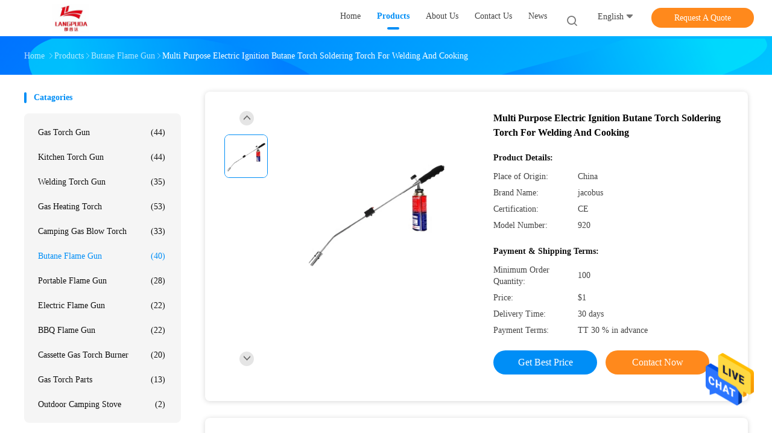

--- FILE ---
content_type: text/html
request_url: https://www.gastorchgun.com/sale-44178867-multi-purpose-electric-ignition-butane-torch-soldering-torch-for-welding-and-cooking.html
body_size: 25289
content:

<!DOCTYPE html>
<html  lang=en>
<head>
	<meta charset="utf-8">
	<meta http-equiv="X-UA-Compatible" content="IE=edge">
	<meta name="viewport" content="width=device-width, initial-scale=1.0, maximum-scale=1.0, user-scalable=no">
    <title>Multi Purpose Electric Ignition Butane Torch Soldering Torch For Welding And Cooking</title>
    <meta name="keywords" content="Soldering Ignition butane Torch, Welding Ignition butane Torch, Multi Purpose Ignition butane Torch, Butane Flame Gun" />
    <meta name="description" content="High quality Multi Purpose Electric Ignition Butane Torch Soldering Torch For Welding And Cooking from China, China's leading product market Soldering Ignition butane Torch product, with strict quality control Welding Ignition butane Torch factories, producing high quality Multi Purpose Ignition butane Torch Products." />
    <link rel='preload'
					  href=/photo/gastorchgun/sitetpl/style/common.css?ver=1665557808 as='style'><link type='text/css' rel='stylesheet'
					  href=/photo/gastorchgun/sitetpl/style/common.css?ver=1665557808 media='all'><meta property="og:title" content="Multi Purpose Electric Ignition Butane Torch Soldering Torch For Welding And Cooking" />
<meta property="og:description" content="High quality Multi Purpose Electric Ignition Butane Torch Soldering Torch For Welding And Cooking from China, China's leading product market Soldering Ignition butane Torch product, with strict quality control Welding Ignition butane Torch factories, producing high quality Multi Purpose Ignition butane Torch Products." />
<meta property="og:type" content="product" />
<meta property="og:availability" content="instock" />
<meta property="og:site_name" content="Taizhou Tianqi Metal Products Co., Ltd" />
<meta property="og:url" content="https://www.gastorchgun.com/sale-44178867-multi-purpose-electric-ignition-butane-torch-soldering-torch-for-welding-and-cooking.html" />
<meta property="og:image" content="https://www.gastorchgun.com/photo/ps170703780-multi_purpose_electric_ignition_butane_torch_soldering_torch_for_welding_and_cooking.jpg" />
<link rel="canonical" href="https://www.gastorchgun.com/sale-44178867-multi-purpose-electric-ignition-butane-torch-soldering-torch-for-welding-and-cooking.html" />
<link rel="alternate" href="https://m.gastorchgun.com/sale-44178867-multi-purpose-electric-ignition-butane-torch-soldering-torch-for-welding-and-cooking.html" media="only screen and (max-width: 640px)" />
<style type="text/css">
/*<![CDATA[*/
.consent__cookie {position: fixed;top: 0;left: 0;width: 100%;height: 0%;z-index: 100000;}.consent__cookie_bg {position: fixed;top: 0;left: 0;width: 100%;height: 100%;background: #000;opacity: .6;display: none }.consent__cookie_rel {position: fixed;bottom:0;left: 0;width: 100%;background: #fff;display: -webkit-box;display: -ms-flexbox;display: flex;flex-wrap: wrap;padding: 24px 80px;-webkit-box-sizing: border-box;box-sizing: border-box;-webkit-box-pack: justify;-ms-flex-pack: justify;justify-content: space-between;-webkit-transition: all ease-in-out .3s;transition: all ease-in-out .3s }.consent__close {position: absolute;top: 20px;right: 20px;cursor: pointer }.consent__close svg {fill: #777 }.consent__close:hover svg {fill: #000 }.consent__cookie_box {flex: 1;word-break: break-word;}.consent__warm {color: #777;font-size: 16px;margin-bottom: 12px;line-height: 19px }.consent__title {color: #333;font-size: 20px;font-weight: 600;margin-bottom: 12px;line-height: 23px }.consent__itxt {color: #333;font-size: 14px;margin-bottom: 12px;display: -webkit-box;display: -ms-flexbox;display: flex;-webkit-box-align: center;-ms-flex-align: center;align-items: center }.consent__itxt i {display: -webkit-inline-box;display: -ms-inline-flexbox;display: inline-flex;width: 28px;height: 28px;border-radius: 50%;background: #e0f9e9;margin-right: 8px;-webkit-box-align: center;-ms-flex-align: center;align-items: center;-webkit-box-pack: center;-ms-flex-pack: center;justify-content: center }.consent__itxt svg {fill: #3ca860 }.consent__txt {color: #a6a6a6;font-size: 14px;margin-bottom: 8px;line-height: 17px }.consent__btns {display: -webkit-box;display: -ms-flexbox;display: flex;-webkit-box-orient: vertical;-webkit-box-direction: normal;-ms-flex-direction: column;flex-direction: column;-webkit-box-pack: center;-ms-flex-pack: center;justify-content: center;flex-shrink: 0;}.consent__btn {width: 280px;height: 40px;line-height: 40px;text-align: center;background: #3ca860;color: #fff;border-radius: 4px;margin: 8px 0;-webkit-box-sizing: border-box;box-sizing: border-box;cursor: pointer;font-size:14px}.consent__btn:hover {background: #00823b }.consent__btn.empty {color: #3ca860;border: 1px solid #3ca860;background: #fff }.consent__btn.empty:hover {background: #3ca860;color: #fff }.open .consent__cookie_bg {display: block }.open .consent__cookie_rel {bottom: 0 }@media (max-width: 760px) {.consent__btns {width: 100%;align-items: center;}.consent__cookie_rel {padding: 20px 24px }}.consent__cookie.open {display: block;}.consent__cookie {display: none;}
/*]]>*/
</style>
<script type="text/javascript">
/*<![CDATA[*/
window.isvideotpl = 0;window.detailurl = '';
var isShowGuide=0;showGuideColor=0;var company_type = 0;var webim_domain = '';

var colorUrl = '';
var aisearch = 0;
var selfUrl = '';
window.playerReportUrl='/vod/view_count/report';
var query_string = ["Products","Detail"];
var g_tp = '';
var customtplcolor = 99702;
window.predomainsub = "";
/*]]>*/
</script>
</head>
<body>
<img src="/logo.gif" style="display:none" alt="logo"/>
    <div id="floatAd" style="z-index: 110000;position:absolute;right:30px;bottom:60px;height:79px;display: block;">
                                <a href="/webim/webim_tab.html" rel="nofollow" data-uid="72352" onclick= 'setwebimCookie(72352,44178867,0);' target="_blank">
            <img style="width: 80px;cursor: pointer;" alt='Send Message' src="/images/floatimage_chat.gif"/>
        </a>
                                </div>
<a style="display: none!important;" title="Taizhou Tianqi Metal Products Co., Ltd" class="float-inquiry" href="/contactnow.html" onclick='setinquiryCookie("{\"showproduct\":1,\"pid\":\"44178867\",\"name\":\"Multi Purpose Electric Ignition Butane Torch Soldering Torch For Welding And Cooking\",\"source_url\":\"\\/sale-44178867-multi-purpose-electric-ignition-butane-torch-soldering-torch-for-welding-and-cooking.html\",\"picurl\":\"\\/photo\\/pd170703780-multi_purpose_electric_ignition_butane_torch_soldering_torch_for_welding_and_cooking.jpg\",\"propertyDetail\":[[\"Service\",\"Warm And Quick Response Service.\"],[\"Application\",\"Industrial\"],[\"Fuel\",\"Butane\"],[\"Series\",\"Butane Flame Gun\"]],\"company_name\":null,\"picurl_c\":\"\\/photo\\/pc170703780-multi_purpose_electric_ignition_butane_torch_soldering_torch_for_welding_and_cooking.jpg\",\"price\":\"$1\",\"username\":\"tianqi\",\"viewTime\":\"Last Login : 9 hours 13 minutes ago\",\"subject\":\"What is the CIF price on your Multi Purpose Electric Ignition Butane Torch Soldering Torch For Welding And Cooking\",\"countrycode\":\"PA\"}");'></a>
<script>
var originProductInfo = '';
var originProductInfo = {"showproduct":1,"pid":"44178867","name":"Multi Purpose Electric Ignition Butane Torch Soldering Torch For Welding And Cooking","source_url":"\/sale-44178867-multi-purpose-electric-ignition-butane-torch-soldering-torch-for-welding-and-cooking.html","picurl":"\/photo\/pd170703780-multi_purpose_electric_ignition_butane_torch_soldering_torch_for_welding_and_cooking.jpg","propertyDetail":[["Service","Warm And Quick Response Service."],["Application","Industrial"],["Fuel","Butane"],["Series","Butane Flame Gun"]],"company_name":null,"picurl_c":"\/photo\/pc170703780-multi_purpose_electric_ignition_butane_torch_soldering_torch_for_welding_and_cooking.jpg","price":"$1","username":"tianqi","viewTime":"Last Login : 3 hours 13 minutes ago","subject":"Please send me more information on your Multi Purpose Electric Ignition Butane Torch Soldering Torch For Welding And Cooking","countrycode":"PA"};
var save_url = "/contactsave.html";
var update_url = "/updateinquiry.html";
var productInfo = {};
var defaulProductInfo = {};
var myDate = new Date();
var curDate = myDate.getFullYear()+'-'+(parseInt(myDate.getMonth())+1)+'-'+myDate.getDate();
var message = '';
var default_pop = 1;
var leaveMessageDialog = document.getElementsByClassName('leave-message-dialog')[0]; // 获取弹层
var _$$ = function (dom) {
    return document.querySelectorAll(dom);
};
resInfo = originProductInfo;
resInfo['name'] = resInfo['name'] || '';
defaulProductInfo.pid = resInfo['pid'];
defaulProductInfo.productName = resInfo['name'] ?? '';
defaulProductInfo.productInfo = resInfo['propertyDetail'];
defaulProductInfo.productImg = resInfo['picurl_c'];
defaulProductInfo.subject = resInfo['subject'] ?? '';
defaulProductInfo.productImgAlt = resInfo['name'] ?? '';
var inquirypopup_tmp = 1;
var message = 'Dear,'+'\r\n'+"I am interested in"+' '+trim(resInfo['name'])+", could you send me more details such as type, size, MOQ, material, etc."+'\r\n'+"Thanks!"+'\r\n'+"Waiting for your reply.";
var message_1 = 'Dear,'+'\r\n'+"I am interested in"+' '+trim(resInfo['name'])+", could you send me more details such as type, size, MOQ, material, etc."+'\r\n'+"Thanks!"+'\r\n'+"Waiting for your reply.";
var message_2 = 'Hello,'+'\r\n'+"I am looking for"+' '+trim(resInfo['name'])+", please send me the price, specification and picture."+'\r\n'+"Your swift response will be highly appreciated."+'\r\n'+"Feel free to contact me for more information."+'\r\n'+"Thanks a lot.";
var message_3 = 'Hello,'+'\r\n'+trim(resInfo['name'])+' '+"meets my expectations."+'\r\n'+"Please give me the best price and some other product information."+'\r\n'+"Feel free to contact me via my mail."+'\r\n'+"Thanks a lot.";

var message_4 = 'Dear,'+'\r\n'+"What is the FOB price on your"+' '+trim(resInfo['name'])+'?'+'\r\n'+"Which is the nearest port name?"+'\r\n'+"Please reply me as soon as possible, it would be better to share further information."+'\r\n'+"Regards!";
var message_5 = 'Hi there,'+'\r\n'+"I am very interested in your"+' '+trim(resInfo['name'])+'.'+'\r\n'+"Please send me your product details."+'\r\n'+"Looking forward to your quick reply."+'\r\n'+"Feel free to contact me by mail."+'\r\n'+"Regards!";

var message_6 = 'Dear,'+'\r\n'+"Please provide us with information about your"+' '+trim(resInfo['name'])+", such as type, size, material, and of course the best price."+'\r\n'+"Looking forward to your quick reply."+'\r\n'+"Thank you!";
var message_7 = 'Dear,'+'\r\n'+"Can you supply"+' '+trim(resInfo['name'])+" for us?"+'\r\n'+"First we want a price list and some product details."+'\r\n'+"I hope to get reply asap and look forward to cooperation."+'\r\n'+"Thank you very much.";
var message_8 = 'hi,'+'\r\n'+"I am looking for"+' '+trim(resInfo['name'])+", please give me some more detailed product information."+'\r\n'+"I look forward to your reply."+'\r\n'+"Thank you!";
var message_9 = 'Hello,'+'\r\n'+"Your"+' '+trim(resInfo['name'])+" meets my requirements very well."+'\r\n'+"Please send me the price, specification, and similar model will be OK."+'\r\n'+"Feel free to chat with me."+'\r\n'+"Thanks!";
var message_10 = 'Dear,'+'\r\n'+"I want to know more about the details and quotation of"+' '+trim(resInfo['name'])+'.'+'\r\n'+"Feel free to contact me."+'\r\n'+"Regards!";

var r = getRandom(1,10);

defaulProductInfo.message = eval("message_"+r);
    defaulProductInfo.message = eval("message_"+r);
        var mytAjax = {

    post: function(url, data, fn) {
        var xhr = new XMLHttpRequest();
        xhr.open("POST", url, true);
        xhr.setRequestHeader("Content-Type", "application/x-www-form-urlencoded;charset=UTF-8");
        xhr.setRequestHeader("X-Requested-With", "XMLHttpRequest");
        xhr.setRequestHeader('Content-Type','text/plain;charset=UTF-8');
        xhr.onreadystatechange = function() {
            if(xhr.readyState == 4 && (xhr.status == 200 || xhr.status == 304)) {
                fn.call(this, xhr.responseText);
            }
        };
        xhr.send(data);
    },

    postform: function(url, data, fn) {
        var xhr = new XMLHttpRequest();
        xhr.open("POST", url, true);
        xhr.setRequestHeader("X-Requested-With", "XMLHttpRequest");
        xhr.onreadystatechange = function() {
            if(xhr.readyState == 4 && (xhr.status == 200 || xhr.status == 304)) {
                fn.call(this, xhr.responseText);
            }
        };
        xhr.send(data);
    }
};
/*window.onload = function(){
    leaveMessageDialog = document.getElementsByClassName('leave-message-dialog')[0];
    if (window.localStorage.recordDialogStatus=='undefined' || (window.localStorage.recordDialogStatus!='undefined' && window.localStorage.recordDialogStatus != curDate)) {
        setTimeout(function(){
            if(parseInt(inquirypopup_tmp%10) == 1){
                creatDialog(defaulProductInfo, 1);
            }
        }, 6000);
    }
};*/
function trim(str)
{
    str = str.replace(/(^\s*)/g,"");
    return str.replace(/(\s*$)/g,"");
};
function getRandom(m,n){
    var num = Math.floor(Math.random()*(m - n) + n);
    return num;
};
function strBtn(param) {

    var starattextarea = document.getElementById("textareamessage").value.length;
    var email = document.getElementById("startEmail").value;

    var default_tip = document.querySelectorAll(".watermark_container").length;
    if (20 < starattextarea && starattextarea < 3000) {
        if(default_tip>0){
            document.getElementById("textareamessage1").parentNode.parentNode.nextElementSibling.style.display = "none";
        }else{
            document.getElementById("textareamessage1").parentNode.nextElementSibling.style.display = "none";
        }

    } else {
        if(default_tip>0){
            document.getElementById("textareamessage1").parentNode.parentNode.nextElementSibling.style.display = "block";
        }else{
            document.getElementById("textareamessage1").parentNode.nextElementSibling.style.display = "block";
        }

        return;
    }

    // var re = /^([a-zA-Z0-9_-])+@([a-zA-Z0-9_-])+\.([a-zA-Z0-9_-])+/i;/*邮箱不区分大小写*/
    var re = /^[a-zA-Z0-9][\w-]*(\.?[\w-]+)*@[a-zA-Z0-9-]+(\.[a-zA-Z0-9]+)+$/i;
    if (!re.test(email)) {
        document.getElementById("startEmail").nextElementSibling.style.display = "block";
        return;
    } else {
        document.getElementById("startEmail").nextElementSibling.style.display = "none";
    }

    var subject = document.getElementById("pop_subject").value;
    var pid = document.getElementById("pop_pid").value;
    var message = document.getElementById("textareamessage").value;
    var sender_email = document.getElementById("startEmail").value;
    var tel = '';
    if (document.getElementById("tel0") != undefined && document.getElementById("tel0") != '')
        tel = document.getElementById("tel0").value;
    var form_serialize = '&tel='+tel;

    form_serialize = form_serialize.replace(/\+/g, "%2B");
    mytAjax.post(save_url,"pid="+pid+"&subject="+subject+"&email="+sender_email+"&message="+(message)+form_serialize,function(res){
        var mes = JSON.parse(res);
        if(mes.status == 200){
            var iid = mes.iid;
            document.getElementById("pop_iid").value = iid;
            document.getElementById("pop_uuid").value = mes.uuid;

            if(typeof gtag_report_conversion === "function"){
                gtag_report_conversion();//执行统计js代码
            }
            if(typeof fbq === "function"){
                fbq('track','Purchase');//执行统计js代码
            }
        }
    });
    for (var index = 0; index < document.querySelectorAll(".dialog-content-pql").length; index++) {
        document.querySelectorAll(".dialog-content-pql")[index].style.display = "none";
    };
    $('#idphonepql').val(tel);
    document.getElementById("dialog-content-pql-id").style.display = "block";
    ;
};
function twoBtnOk(param) {

    var selectgender = document.getElementById("Mr").innerHTML;
    var iid = document.getElementById("pop_iid").value;
    var sendername = document.getElementById("idnamepql").value;
    var senderphone = document.getElementById("idphonepql").value;
    var sendercname = document.getElementById("idcompanypql").value;
    var uuid = document.getElementById("pop_uuid").value;
    var gender = 2;
    if(selectgender == 'Mr.') gender = 0;
    if(selectgender == 'Mrs.') gender = 1;
    var pid = document.getElementById("pop_pid").value;
    var form_serialize = '';

        form_serialize = form_serialize.replace(/\+/g, "%2B");

    mytAjax.post(update_url,"iid="+iid+"&gender="+gender+"&uuid="+uuid+"&name="+(sendername)+"&tel="+(senderphone)+"&company="+(sendercname)+form_serialize,function(res){});

    for (var index = 0; index < document.querySelectorAll(".dialog-content-pql").length; index++) {
        document.querySelectorAll(".dialog-content-pql")[index].style.display = "none";
    };
    document.getElementById("dialog-content-pql-ok").style.display = "block";

};
function toCheckMust(name) {
    $('#'+name+'error').hide();
}
function handClidk(param) {
    var starattextarea = document.getElementById("textareamessage1").value.length;
    var email = document.getElementById("startEmail1").value;
    var default_tip = document.querySelectorAll(".watermark_container").length;
    if (20 < starattextarea && starattextarea < 3000) {
        if(default_tip>0){
            document.getElementById("textareamessage1").parentNode.parentNode.nextElementSibling.style.display = "none";
        }else{
            document.getElementById("textareamessage1").parentNode.nextElementSibling.style.display = "none";
        }

    } else {
        if(default_tip>0){
            document.getElementById("textareamessage1").parentNode.parentNode.nextElementSibling.style.display = "block";
        }else{
            document.getElementById("textareamessage1").parentNode.nextElementSibling.style.display = "block";
        }

        return;
    }

    // var re = /^([a-zA-Z0-9_-])+@([a-zA-Z0-9_-])+\.([a-zA-Z0-9_-])+/i;
    var re = /^[a-zA-Z0-9][\w-]*(\.?[\w-]+)*@[a-zA-Z0-9-]+(\.[a-zA-Z0-9]+)+$/i;
    if (!re.test(email)) {
        document.getElementById("startEmail1").nextElementSibling.style.display = "block";
        return;
    } else {
        document.getElementById("startEmail1").nextElementSibling.style.display = "none";
    }

    var subject = document.getElementById("pop_subject").value;
    var pid = document.getElementById("pop_pid").value;
    var message = document.getElementById("textareamessage1").value;
    var sender_email = document.getElementById("startEmail1").value;
    var form_serialize = tel = '';
    if (document.getElementById("tel1") != undefined && document.getElementById("tel1") != '')
        tel = document.getElementById("tel1").value;
        mytAjax.post(save_url,"email="+sender_email+"&tel="+tel+"&pid="+pid+"&message="+message+"&subject="+subject+form_serialize,function(res){

        var mes = JSON.parse(res);
        if(mes.status == 200){
            var iid = mes.iid;
            document.getElementById("pop_iid").value = iid;
            document.getElementById("pop_uuid").value = mes.uuid;
            if(typeof gtag_report_conversion === "function"){
                gtag_report_conversion();//执行统计js代码
            }
        }

    });
    for (var index = 0; index < document.querySelectorAll(".dialog-content-pql").length; index++) {
        document.querySelectorAll(".dialog-content-pql")[index].style.display = "none";
    };
    $('#idphonepql').val(tel);
    document.getElementById("dialog-content-pql-id").style.display = "block";

};
window.addEventListener('load', function () {
    $('.checkbox-wrap label').each(function(){
        if($(this).find('input').prop('checked')){
            $(this).addClass('on')
        }else {
            $(this).removeClass('on')
        }
    })
    $(document).on('click', '.checkbox-wrap label' , function(ev){
        if (ev.target.tagName.toUpperCase() != 'INPUT') {
            $(this).toggleClass('on')
        }
    })
})

function hand_video(pdata) {
    data = JSON.parse(pdata);
    productInfo.productName = data.productName;
    productInfo.productInfo = data.productInfo;
    productInfo.productImg = data.productImg;
    productInfo.subject = data.subject;

    var message = 'Dear,'+'\r\n'+"I am interested in"+' '+trim(data.productName)+", could you send me more details such as type, size, quantity, material, etc."+'\r\n'+"Thanks!"+'\r\n'+"Waiting for your reply.";

    var message = 'Dear,'+'\r\n'+"I am interested in"+' '+trim(data.productName)+", could you send me more details such as type, size, MOQ, material, etc."+'\r\n'+"Thanks!"+'\r\n'+"Waiting for your reply.";
    var message_1 = 'Dear,'+'\r\n'+"I am interested in"+' '+trim(data.productName)+", could you send me more details such as type, size, MOQ, material, etc."+'\r\n'+"Thanks!"+'\r\n'+"Waiting for your reply.";
    var message_2 = 'Hello,'+'\r\n'+"I am looking for"+' '+trim(data.productName)+", please send me the price, specification and picture."+'\r\n'+"Your swift response will be highly appreciated."+'\r\n'+"Feel free to contact me for more information."+'\r\n'+"Thanks a lot.";
    var message_3 = 'Hello,'+'\r\n'+trim(data.productName)+' '+"meets my expectations."+'\r\n'+"Please give me the best price and some other product information."+'\r\n'+"Feel free to contact me via my mail."+'\r\n'+"Thanks a lot.";

    var message_4 = 'Dear,'+'\r\n'+"What is the FOB price on your"+' '+trim(data.productName)+'?'+'\r\n'+"Which is the nearest port name?"+'\r\n'+"Please reply me as soon as possible, it would be better to share further information."+'\r\n'+"Regards!";
    var message_5 = 'Hi there,'+'\r\n'+"I am very interested in your"+' '+trim(data.productName)+'.'+'\r\n'+"Please send me your product details."+'\r\n'+"Looking forward to your quick reply."+'\r\n'+"Feel free to contact me by mail."+'\r\n'+"Regards!";

    var message_6 = 'Dear,'+'\r\n'+"Please provide us with information about your"+' '+trim(data.productName)+", such as type, size, material, and of course the best price."+'\r\n'+"Looking forward to your quick reply."+'\r\n'+"Thank you!";
    var message_7 = 'Dear,'+'\r\n'+"Can you supply"+' '+trim(data.productName)+" for us?"+'\r\n'+"First we want a price list and some product details."+'\r\n'+"I hope to get reply asap and look forward to cooperation."+'\r\n'+"Thank you very much.";
    var message_8 = 'hi,'+'\r\n'+"I am looking for"+' '+trim(data.productName)+", please give me some more detailed product information."+'\r\n'+"I look forward to your reply."+'\r\n'+"Thank you!";
    var message_9 = 'Hello,'+'\r\n'+"Your"+' '+trim(data.productName)+" meets my requirements very well."+'\r\n'+"Please send me the price, specification, and similar model will be OK."+'\r\n'+"Feel free to chat with me."+'\r\n'+"Thanks!";
    var message_10 = 'Dear,'+'\r\n'+"I want to know more about the details and quotation of"+' '+trim(data.productName)+'.'+'\r\n'+"Feel free to contact me."+'\r\n'+"Regards!";

    var r = getRandom(1,10);

    productInfo.message = eval("message_"+r);
            if(parseInt(inquirypopup_tmp/10) == 1){
        productInfo.message = "";
    }
    productInfo.pid = data.pid;
    creatDialog(productInfo, 2);
};

function handDialog(pdata) {
    data = JSON.parse(pdata);
    productInfo.productName = data.productName;
    productInfo.productInfo = data.productInfo;
    productInfo.productImg = data.productImg;
    productInfo.subject = data.subject;

    var message = 'Dear,'+'\r\n'+"I am interested in"+' '+trim(data.productName)+", could you send me more details such as type, size, quantity, material, etc."+'\r\n'+"Thanks!"+'\r\n'+"Waiting for your reply.";

    var message = 'Dear,'+'\r\n'+"I am interested in"+' '+trim(data.productName)+", could you send me more details such as type, size, MOQ, material, etc."+'\r\n'+"Thanks!"+'\r\n'+"Waiting for your reply.";
    var message_1 = 'Dear,'+'\r\n'+"I am interested in"+' '+trim(data.productName)+", could you send me more details such as type, size, MOQ, material, etc."+'\r\n'+"Thanks!"+'\r\n'+"Waiting for your reply.";
    var message_2 = 'Hello,'+'\r\n'+"I am looking for"+' '+trim(data.productName)+", please send me the price, specification and picture."+'\r\n'+"Your swift response will be highly appreciated."+'\r\n'+"Feel free to contact me for more information."+'\r\n'+"Thanks a lot.";
    var message_3 = 'Hello,'+'\r\n'+trim(data.productName)+' '+"meets my expectations."+'\r\n'+"Please give me the best price and some other product information."+'\r\n'+"Feel free to contact me via my mail."+'\r\n'+"Thanks a lot.";

    var message_4 = 'Dear,'+'\r\n'+"What is the FOB price on your"+' '+trim(data.productName)+'?'+'\r\n'+"Which is the nearest port name?"+'\r\n'+"Please reply me as soon as possible, it would be better to share further information."+'\r\n'+"Regards!";
    var message_5 = 'Hi there,'+'\r\n'+"I am very interested in your"+' '+trim(data.productName)+'.'+'\r\n'+"Please send me your product details."+'\r\n'+"Looking forward to your quick reply."+'\r\n'+"Feel free to contact me by mail."+'\r\n'+"Regards!";

    var message_6 = 'Dear,'+'\r\n'+"Please provide us with information about your"+' '+trim(data.productName)+", such as type, size, material, and of course the best price."+'\r\n'+"Looking forward to your quick reply."+'\r\n'+"Thank you!";
    var message_7 = 'Dear,'+'\r\n'+"Can you supply"+' '+trim(data.productName)+" for us?"+'\r\n'+"First we want a price list and some product details."+'\r\n'+"I hope to get reply asap and look forward to cooperation."+'\r\n'+"Thank you very much.";
    var message_8 = 'hi,'+'\r\n'+"I am looking for"+' '+trim(data.productName)+", please give me some more detailed product information."+'\r\n'+"I look forward to your reply."+'\r\n'+"Thank you!";
    var message_9 = 'Hello,'+'\r\n'+"Your"+' '+trim(data.productName)+" meets my requirements very well."+'\r\n'+"Please send me the price, specification, and similar model will be OK."+'\r\n'+"Feel free to chat with me."+'\r\n'+"Thanks!";
    var message_10 = 'Dear,'+'\r\n'+"I want to know more about the details and quotation of"+' '+trim(data.productName)+'.'+'\r\n'+"Feel free to contact me."+'\r\n'+"Regards!";

    var r = getRandom(1,10);
    productInfo.message = eval("message_"+r);
            if(parseInt(inquirypopup_tmp/10) == 1){
        productInfo.message = "";
    }
    productInfo.pid = data.pid;
    creatDialog(productInfo, 2);
};

function closepql(param) {

    leaveMessageDialog.style.display = 'none';
};

function closepql2(param) {

    for (var index = 0; index < document.querySelectorAll(".dialog-content-pql").length; index++) {
        document.querySelectorAll(".dialog-content-pql")[index].style.display = "none";
    };
    document.getElementById("dialog-content-pql-ok").style.display = "block";
};

function decodeHtmlEntities(str) {
    var tempElement = document.createElement('div');
    tempElement.innerHTML = str;
    return tempElement.textContent || tempElement.innerText || '';
}

function initProduct(productInfo,type){

    productInfo.productName = decodeHtmlEntities(productInfo.productName);
    productInfo.message = decodeHtmlEntities(productInfo.message);

    leaveMessageDialog = document.getElementsByClassName('leave-message-dialog')[0];
    leaveMessageDialog.style.display = "block";
    if(type == 3){
        var popinquiryemail = document.getElementById("popinquiryemail").value;
        _$$("#startEmail1")[0].value = popinquiryemail;
    }else{
        _$$("#startEmail1")[0].value = "";
    }
    _$$("#startEmail")[0].value = "";
    _$$("#idnamepql")[0].value = "";
    _$$("#idphonepql")[0].value = "";
    _$$("#idcompanypql")[0].value = "";

    _$$("#pop_pid")[0].value = productInfo.pid;
    _$$("#pop_subject")[0].value = productInfo.subject;
    
    if(parseInt(inquirypopup_tmp/10) == 1){
        productInfo.message = "";
    }

    _$$("#textareamessage1")[0].value = productInfo.message;
    _$$("#textareamessage")[0].value = productInfo.message;

    _$$("#dialog-content-pql-id .titlep")[0].innerHTML = productInfo.productName;
    _$$("#dialog-content-pql-id img")[0].setAttribute("src", productInfo.productImg);
    _$$("#dialog-content-pql-id img")[0].setAttribute("alt", productInfo.productImgAlt);

    _$$("#dialog-content-pql-id-hand img")[0].setAttribute("src", productInfo.productImg);
    _$$("#dialog-content-pql-id-hand img")[0].setAttribute("alt", productInfo.productImgAlt);
    _$$("#dialog-content-pql-id-hand .titlep")[0].innerHTML = productInfo.productName;

    if (productInfo.productInfo.length > 0) {
        var ul2, ul;
        ul = document.createElement("ul");
        for (var index = 0; index < productInfo.productInfo.length; index++) {
            var el = productInfo.productInfo[index];
            var li = document.createElement("li");
            var span1 = document.createElement("span");
            span1.innerHTML = el[0] + ":";
            var span2 = document.createElement("span");
            span2.innerHTML = el[1];
            li.appendChild(span1);
            li.appendChild(span2);
            ul.appendChild(li);

        }
        ul2 = ul.cloneNode(true);
        if (type === 1) {
            _$$("#dialog-content-pql-id .left")[0].replaceChild(ul, _$$("#dialog-content-pql-id .left ul")[0]);
        } else {
            _$$("#dialog-content-pql-id-hand .left")[0].replaceChild(ul2, _$$("#dialog-content-pql-id-hand .left ul")[0]);
            _$$("#dialog-content-pql-id .left")[0].replaceChild(ul, _$$("#dialog-content-pql-id .left ul")[0]);
        }
    };
    for (var index = 0; index < _$$("#dialog-content-pql-id .right ul li").length; index++) {
        _$$("#dialog-content-pql-id .right ul li")[index].addEventListener("click", function (params) {
            _$$("#dialog-content-pql-id .right #Mr")[0].innerHTML = this.innerHTML
        }, false)

    };

};
function closeInquiryCreateDialog() {
    document.getElementById("xuanpan_dialog_box_pql").style.display = "none";
};
function showInquiryCreateDialog() {
    document.getElementById("xuanpan_dialog_box_pql").style.display = "block";
};
function submitPopInquiry(){
    var message = document.getElementById("inquiry_message").value;
    var email = document.getElementById("inquiry_email").value;
    var subject = defaulProductInfo.subject;
    var pid = defaulProductInfo.pid;
    if (email === undefined) {
        showInquiryCreateDialog();
        document.getElementById("inquiry_email").style.border = "1px solid red";
        return false;
    };
    if (message === undefined) {
        showInquiryCreateDialog();
        document.getElementById("inquiry_message").style.border = "1px solid red";
        return false;
    };
    if (email.search(/^\w+((-\w+)|(\.\w+))*\@[A-Za-z0-9]+((\.|-)[A-Za-z0-9]+)*\.[A-Za-z0-9]+$/) == -1) {
        document.getElementById("inquiry_email").style.border= "1px solid red";
        showInquiryCreateDialog();
        return false;
    } else {
        document.getElementById("inquiry_email").style.border= "";
    };
    if (message.length < 20 || message.length >3000) {
        showInquiryCreateDialog();
        document.getElementById("inquiry_message").style.border = "1px solid red";
        return false;
    } else {
        document.getElementById("inquiry_message").style.border = "";
    };
    var tel = '';
    if (document.getElementById("tel") != undefined && document.getElementById("tel") != '')
        tel = document.getElementById("tel").value;

    mytAjax.post(save_url,"pid="+pid+"&subject="+subject+"&email="+email+"&message="+(message)+'&tel='+tel,function(res){
        var mes = JSON.parse(res);
        if(mes.status == 200){
            var iid = mes.iid;
            document.getElementById("pop_iid").value = iid;
            document.getElementById("pop_uuid").value = mes.uuid;

        }
    });
    initProduct(defaulProductInfo);
    for (var index = 0; index < document.querySelectorAll(".dialog-content-pql").length; index++) {
        document.querySelectorAll(".dialog-content-pql")[index].style.display = "none";
    };
    $('#idphonepql').val(tel);
    document.getElementById("dialog-content-pql-id").style.display = "block";

};

//带附件上传
function submitPopInquiryfile(email_id,message_id,check_sort,name_id,phone_id,company_id,attachments){

    if(typeof(check_sort) == 'undefined'){
        check_sort = 0;
    }
    var message = document.getElementById(message_id).value;
    var email = document.getElementById(email_id).value;
    var attachments = document.getElementById(attachments).value;
    if(typeof(name_id) !== 'undefined' && name_id != ""){
        var name  = document.getElementById(name_id).value;
    }
    if(typeof(phone_id) !== 'undefined' && phone_id != ""){
        var phone = document.getElementById(phone_id).value;
    }
    if(typeof(company_id) !== 'undefined' && company_id != ""){
        var company = document.getElementById(company_id).value;
    }
    var subject = defaulProductInfo.subject;
    var pid = defaulProductInfo.pid;

    if(check_sort == 0){
        if (email === undefined) {
            showInquiryCreateDialog();
            document.getElementById(email_id).style.border = "1px solid red";
            return false;
        };
        if (message === undefined) {
            showInquiryCreateDialog();
            document.getElementById(message_id).style.border = "1px solid red";
            return false;
        };

        if (email.search(/^\w+((-\w+)|(\.\w+))*\@[A-Za-z0-9]+((\.|-)[A-Za-z0-9]+)*\.[A-Za-z0-9]+$/) == -1) {
            document.getElementById(email_id).style.border= "1px solid red";
            showInquiryCreateDialog();
            return false;
        } else {
            document.getElementById(email_id).style.border= "";
        };
        if (message.length < 20 || message.length >3000) {
            showInquiryCreateDialog();
            document.getElementById(message_id).style.border = "1px solid red";
            return false;
        } else {
            document.getElementById(message_id).style.border = "";
        };
    }else{

        if (message === undefined) {
            showInquiryCreateDialog();
            document.getElementById(message_id).style.border = "1px solid red";
            return false;
        };

        if (email === undefined) {
            showInquiryCreateDialog();
            document.getElementById(email_id).style.border = "1px solid red";
            return false;
        };

        if (message.length < 20 || message.length >3000) {
            showInquiryCreateDialog();
            document.getElementById(message_id).style.border = "1px solid red";
            return false;
        } else {
            document.getElementById(message_id).style.border = "";
        };

        if (email.search(/^\w+((-\w+)|(\.\w+))*\@[A-Za-z0-9]+((\.|-)[A-Za-z0-9]+)*\.[A-Za-z0-9]+$/) == -1) {
            document.getElementById(email_id).style.border= "1px solid red";
            showInquiryCreateDialog();
            return false;
        } else {
            document.getElementById(email_id).style.border= "";
        };

    };

    mytAjax.post(save_url,"pid="+pid+"&subject="+subject+"&email="+email+"&message="+message+"&company="+company+"&attachments="+attachments,function(res){
        var mes = JSON.parse(res);
        if(mes.status == 200){
            var iid = mes.iid;
            document.getElementById("pop_iid").value = iid;
            document.getElementById("pop_uuid").value = mes.uuid;

            if(typeof gtag_report_conversion === "function"){
                gtag_report_conversion();//执行统计js代码
            }
            if(typeof fbq === "function"){
                fbq('track','Purchase');//执行统计js代码
            }
        }
    });
    initProduct(defaulProductInfo);

    if(name !== undefined && name != ""){
        _$$("#idnamepql")[0].value = name;
    }

    if(phone !== undefined && phone != ""){
        _$$("#idphonepql")[0].value = phone;
    }

    if(company !== undefined && company != ""){
        _$$("#idcompanypql")[0].value = company;
    }

    for (var index = 0; index < document.querySelectorAll(".dialog-content-pql").length; index++) {
        document.querySelectorAll(".dialog-content-pql")[index].style.display = "none";
    };
    document.getElementById("dialog-content-pql-id").style.display = "block";

};
function submitPopInquiryByParam(email_id,message_id,check_sort,name_id,phone_id,company_id){

    if(typeof(check_sort) == 'undefined'){
        check_sort = 0;
    }

    var senderphone = '';
    var message = document.getElementById(message_id).value;
    var email = document.getElementById(email_id).value;
    if(typeof(name_id) !== 'undefined' && name_id != ""){
        var name  = document.getElementById(name_id).value;
    }
    if(typeof(phone_id) !== 'undefined' && phone_id != ""){
        var phone = document.getElementById(phone_id).value;
        senderphone = phone;
    }
    if(typeof(company_id) !== 'undefined' && company_id != ""){
        var company = document.getElementById(company_id).value;
    }
    var subject = defaulProductInfo.subject;
    var pid = defaulProductInfo.pid;

    if(check_sort == 0){
        if (email === undefined) {
            showInquiryCreateDialog();
            document.getElementById(email_id).style.border = "1px solid red";
            return false;
        };
        if (message === undefined) {
            showInquiryCreateDialog();
            document.getElementById(message_id).style.border = "1px solid red";
            return false;
        };

        if (email.search(/^\w+((-\w+)|(\.\w+))*\@[A-Za-z0-9]+((\.|-)[A-Za-z0-9]+)*\.[A-Za-z0-9]+$/) == -1) {
            document.getElementById(email_id).style.border= "1px solid red";
            showInquiryCreateDialog();
            return false;
        } else {
            document.getElementById(email_id).style.border= "";
        };
        if (message.length < 20 || message.length >3000) {
            showInquiryCreateDialog();
            document.getElementById(message_id).style.border = "1px solid red";
            return false;
        } else {
            document.getElementById(message_id).style.border = "";
        };
    }else{

        if (message === undefined) {
            showInquiryCreateDialog();
            document.getElementById(message_id).style.border = "1px solid red";
            return false;
        };

        if (email === undefined) {
            showInquiryCreateDialog();
            document.getElementById(email_id).style.border = "1px solid red";
            return false;
        };

        if (message.length < 20 || message.length >3000) {
            showInquiryCreateDialog();
            document.getElementById(message_id).style.border = "1px solid red";
            return false;
        } else {
            document.getElementById(message_id).style.border = "";
        };

        if (email.search(/^\w+((-\w+)|(\.\w+))*\@[A-Za-z0-9]+((\.|-)[A-Za-z0-9]+)*\.[A-Za-z0-9]+$/) == -1) {
            document.getElementById(email_id).style.border= "1px solid red";
            showInquiryCreateDialog();
            return false;
        } else {
            document.getElementById(email_id).style.border= "";
        };

    };

    var productsku = "";
    if($("#product_sku").length > 0){
        productsku = $("#product_sku").html();
    }

    mytAjax.post(save_url,"tel="+senderphone+"&pid="+pid+"&subject="+subject+"&email="+email+"&message="+message+"&messagesku="+encodeURI(productsku),function(res){
        var mes = JSON.parse(res);
        if(mes.status == 200){
            var iid = mes.iid;
            document.getElementById("pop_iid").value = iid;
            document.getElementById("pop_uuid").value = mes.uuid;

            if(typeof gtag_report_conversion === "function"){
                gtag_report_conversion();//执行统计js代码
            }
            if(typeof fbq === "function"){
                fbq('track','Purchase');//执行统计js代码
            }
        }
    });
    initProduct(defaulProductInfo);

    if(name !== undefined && name != ""){
        _$$("#idnamepql")[0].value = name;
    }

    if(phone !== undefined && phone != ""){
        _$$("#idphonepql")[0].value = phone;
    }

    if(company !== undefined && company != ""){
        _$$("#idcompanypql")[0].value = company;
    }

    for (var index = 0; index < document.querySelectorAll(".dialog-content-pql").length; index++) {
        document.querySelectorAll(".dialog-content-pql")[index].style.display = "none";

    };
    document.getElementById("dialog-content-pql-id").style.display = "block";

};

function creat_videoDialog(productInfo, type) {

    if(type == 1){
        if(default_pop != 1){
            return false;
        }
        window.localStorage.recordDialogStatus = curDate;
    }else{
        default_pop = 0;
    }
    initProduct(productInfo, type);
    if (type === 1) {
        // 自动弹出
        for (var index = 0; index < document.querySelectorAll(".dialog-content-pql").length; index++) {

            document.querySelectorAll(".dialog-content-pql")[index].style.display = "none";
        };
        document.getElementById("dialog-content-pql").style.display = "block";
    } else {
        // 手动弹出
        for (var index = 0; index < document.querySelectorAll(".dialog-content-pql").length; index++) {
            document.querySelectorAll(".dialog-content-pql")[index].style.display = "none";
        };
        document.getElementById("dialog-content-pql-id-hand").style.display = "block";
    }
}

function creatDialog(productInfo, type) {

    if(type == 1){
        if(default_pop != 1){
            return false;
        }
        window.localStorage.recordDialogStatus = curDate;
    }else{
        default_pop = 0;
    }
    initProduct(productInfo, type);
    if (type === 1) {
        // 自动弹出
        for (var index = 0; index < document.querySelectorAll(".dialog-content-pql").length; index++) {

            document.querySelectorAll(".dialog-content-pql")[index].style.display = "none";
        };
        document.getElementById("dialog-content-pql").style.display = "block";
    } else {
        // 手动弹出
        for (var index = 0; index < document.querySelectorAll(".dialog-content-pql").length; index++) {
            document.querySelectorAll(".dialog-content-pql")[index].style.display = "none";
        };
        document.getElementById("dialog-content-pql-id-hand").style.display = "block";
    }
}

//带邮箱信息打开询盘框 emailtype=1表示带入邮箱
function openDialog(emailtype){
    var type = 2;//不带入邮箱，手动弹出
    if(emailtype == 1){
        var popinquiryemail = document.getElementById("popinquiryemail").value;
        // var re = /^([a-zA-Z0-9_-])+@([a-zA-Z0-9_-])+\.([a-zA-Z0-9_-])+/i;
        var re = /^[a-zA-Z0-9][\w-]*(\.?[\w-]+)*@[a-zA-Z0-9-]+(\.[a-zA-Z0-9]+)+$/i;
        if (!re.test(popinquiryemail)) {
            //前端提示样式;
            showInquiryCreateDialog();
            document.getElementById("popinquiryemail").style.border = "1px solid red";
            return false;
        } else {
            //前端提示样式;
        }
        var type = 3;
    }
    creatDialog(defaulProductInfo,type);
}

//上传附件
function inquiryUploadFile(){
    var fileObj = document.querySelector("#fileId").files[0];
    //构建表单数据
    var formData = new FormData();
    var filesize = fileObj.size;
    if(filesize > 10485760 || filesize == 0) {
        document.getElementById("filetips").style.display = "block";
        return false;
    }else {
        document.getElementById("filetips").style.display = "none";
    }
    formData.append('popinquiryfile', fileObj);
    document.getElementById("quotefileform").reset();
    var save_url = "/inquiryuploadfile.html";
    mytAjax.postform(save_url,formData,function(res){
        var mes = JSON.parse(res);
        if(mes.status == 200){
            document.getElementById("uploader-file-info").innerHTML = document.getElementById("uploader-file-info").innerHTML + "<span class=op>"+mes.attfile.name+"<a class=delatt id=att"+mes.attfile.id+" onclick=delatt("+mes.attfile.id+");>Delete</a></span>";
            var nowattachs = document.getElementById("attachments").value;
            if( nowattachs !== ""){
                var attachs = JSON.parse(nowattachs);
                attachs[mes.attfile.id] = mes.attfile;
            }else{
                var attachs = {};
                attachs[mes.attfile.id] = mes.attfile;
            }
            document.getElementById("attachments").value = JSON.stringify(attachs);
        }
    });
}
//附件删除
function delatt(attid)
{
    var nowattachs = document.getElementById("attachments").value;
    if( nowattachs !== ""){
        var attachs = JSON.parse(nowattachs);
        if(attachs[attid] == ""){
            return false;
        }
        var formData = new FormData();
        var delfile = attachs[attid]['filename'];
        var save_url = "/inquirydelfile.html";
        if(delfile != "") {
            formData.append('delfile', delfile);
            mytAjax.postform(save_url, formData, function (res) {
                if(res !== "") {
                    var mes = JSON.parse(res);
                    if (mes.status == 200) {
                        delete attachs[attid];
                        document.getElementById("attachments").value = JSON.stringify(attachs);
                        var s = document.getElementById("att"+attid);
                        s.parentNode.remove();
                    }
                }
            });
        }
    }else{
        return false;
    }
}

</script>
<div class="leave-message-dialog" style="display: none">
<style>
    .leave-message-dialog .close:before, .leave-message-dialog .close:after{
        content:initial;
    }
</style>
<div class="dialog-content-pql" id="dialog-content-pql" style="display: none">
    <span class="close" onclick="closepql()"><img src="/images/close.png" alt="close"></span>
    <div class="title">
        <p class="firstp-pql">Leave a Message</p>
        <p class="lastp-pql">We will call you back soon!</p>
    </div>
    <div class="form">
        <div class="textarea">
            <textarea style='font-family: robot;'  name="" id="textareamessage" cols="30" rows="10" style="margin-bottom:14px;width:100%"
                placeholder="Please enter your inquiry details."></textarea>
        </div>
        <p class="error-pql"> <span class="icon-pql"><img src="/images/error.png" alt="Taizhou Tianqi Metal Products Co., Ltd"></span> Your message must be between 20-3,000 characters!</p>
        <input id="startEmail" type="text" placeholder="Enter your E-mail" onkeydown="if(event.keyCode === 13){ strBtn();}">
        <p class="error-pql"><span class="icon-pql"><img src="/images/error.png" alt="Taizhou Tianqi Metal Products Co., Ltd"></span> Please check your E-mail! </p>
                <div class="operations">
            <div class='btn' id="submitStart" type="submit" onclick="strBtn()">SUBMIT</div>
        </div>
            </div>
</div>
<div class="dialog-content-pql dialog-content-pql-id" id="dialog-content-pql-id" style="display:none">
        <span class="close" onclick="closepql2()"><svg t="1648434466530" class="icon" viewBox="0 0 1024 1024" version="1.1" xmlns="http://www.w3.org/2000/svg" p-id="2198" width="16" height="16"><path d="M576 512l277.333333 277.333333-64 64-277.333333-277.333333L234.666667 853.333333 170.666667 789.333333l277.333333-277.333333L170.666667 234.666667 234.666667 170.666667l277.333333 277.333333L789.333333 170.666667 853.333333 234.666667 576 512z" fill="#444444" p-id="2199"></path></svg></span>
    <div class="left">
        <div class="img"><img></div>
        <p class="titlep"></p>
        <ul> </ul>
    </div>
    <div class="right">
                <p class="title">More information facilitates better communication.</p>
                <div style="position: relative;">
            <div class="mr"> <span id="Mr">Mr.</span>
                <ul>
                    <li>Mr.</li>
                    <li>Mrs.</li>
                </ul>
            </div>
            <input style="text-indent: 80px;" type="text" id="idnamepql" placeholder="Input your name">
        </div>
        <input type="text"  id="idphonepql"  placeholder="Phone Number">
        <input type="text" id="idcompanypql"  placeholder="Company" onkeydown="if(event.keyCode === 13){ twoBtnOk();}">
                <div class="btn form_new" id="twoBtnOk" onclick="twoBtnOk()">OK</div>
    </div>
</div>

<div class="dialog-content-pql dialog-content-pql-ok" id="dialog-content-pql-ok" style="display:none">
        <span class="close" onclick="closepql()"><svg t="1648434466530" class="icon" viewBox="0 0 1024 1024" version="1.1" xmlns="http://www.w3.org/2000/svg" p-id="2198" width="16" height="16"><path d="M576 512l277.333333 277.333333-64 64-277.333333-277.333333L234.666667 853.333333 170.666667 789.333333l277.333333-277.333333L170.666667 234.666667 234.666667 170.666667l277.333333 277.333333L789.333333 170.666667 853.333333 234.666667 576 512z" fill="#444444" p-id="2199"></path></svg></span>
    <div class="duihaook"></div>
        <p class="title">Submitted successfully!</p>
        <p class="p1" style="text-align: center; font-size: 18px; margin-top: 14px;">We will call you back soon!</p>
    <div class="btn" onclick="closepql()" id="endOk" style="margin: 0 auto;margin-top: 50px;">OK</div>
</div>
<div class="dialog-content-pql dialog-content-pql-id dialog-content-pql-id-hand" id="dialog-content-pql-id-hand"
    style="display:none">
     <input type="hidden" name="pop_pid" id="pop_pid" value="0">
     <input type="hidden" name="pop_subject" id="pop_subject" value="">
     <input type="hidden" name="pop_iid" id="pop_iid" value="0">
     <input type="hidden" name="pop_uuid" id="pop_uuid" value="0">
        <span class="close" onclick="closepql()"><svg t="1648434466530" class="icon" viewBox="0 0 1024 1024" version="1.1" xmlns="http://www.w3.org/2000/svg" p-id="2198" width="16" height="16"><path d="M576 512l277.333333 277.333333-64 64-277.333333-277.333333L234.666667 853.333333 170.666667 789.333333l277.333333-277.333333L170.666667 234.666667 234.666667 170.666667l277.333333 277.333333L789.333333 170.666667 853.333333 234.666667 576 512z" fill="#444444" p-id="2199"></path></svg></span>
    <div class="left">
        <div class="img"><img></div>
        <p class="titlep"></p>
        <ul> </ul>
    </div>
    <div class="right" style="float:right">
                <div class="title">
            <p class="firstp-pql">Leave a Message</p>
            <p class="lastp-pql">We will call you back soon!</p>
        </div>
                <div class="form">
            <div class="textarea">
                <textarea style='font-family: robot;' name="message" id="textareamessage1" cols="30" rows="10"
                    placeholder="Please enter your inquiry details."></textarea>
            </div>
            <p class="error-pql"> <span class="icon-pql"><img src="/images/error.png" alt="Taizhou Tianqi Metal Products Co., Ltd"></span> Your message must be between 20-3,000 characters!</p>

                            <input style="display:none" id="tel1" name="tel" type="text" oninput="value=value.replace(/[^0-9_+-]/g,'');" placeholder="Phone Number">
                        <input id='startEmail1' name='email' data-type='1' type='text'
                   placeholder="Enter your E-mail"
                   onkeydown='if(event.keyCode === 13){ handClidk();}'>
            
            <p class='error-pql'><span class='icon-pql'>
                    <img src="/images/error.png" alt="Taizhou Tianqi Metal Products Co., Ltd"></span> Please check your E-mail!            </p>

            <div class="operations">
                <div class='btn' id="submitStart1" type="submit" onclick="handClidk()">SUBMIT</div>
            </div>
        </div>
    </div>
</div>
</div>
<div id="xuanpan_dialog_box_pql" class="xuanpan_dialog_box_pql"
    style="display:none;background:rgba(0,0,0,.6);width:100%;height:100%;position: fixed;top:0;left:0;z-index: 999999;">
    <div class="box_pql"
      style="width:526px;height:206px;background:rgba(255,255,255,1);opacity:1;border-radius:4px;position: absolute;left: 50%;top: 50%;transform: translate(-50%,-50%);">
      <div onclick="closeInquiryCreateDialog()" class="close close_create_dialog"
        style="cursor: pointer;height:42px;width:40px;float:right;padding-top: 16px;"><span
          style="display: inline-block;width: 25px;height: 2px;background: rgb(114, 114, 114);transform: rotate(45deg); "><span
            style="display: block;width: 25px;height: 2px;background: rgb(114, 114, 114);transform: rotate(-90deg); "></span></span>
      </div>
      <div
        style="height: 72px; overflow: hidden; text-overflow: ellipsis; display:-webkit-box;-ebkit-line-clamp: 3;-ebkit-box-orient: vertical; margin-top: 58px; padding: 0 84px; font-size: 18px; color: rgba(51, 51, 51, 1); text-align: center; ">
        Please leave your correct email and detailed requirements (20-3,000 characters).</div>
      <div onclick="closeInquiryCreateDialog()" class="close_create_dialog"
        style="width: 139px; height: 36px; background: rgba(253, 119, 34, 1); border-radius: 4px; margin: 16px auto; color: rgba(255, 255, 255, 1); font-size: 18px; line-height: 36px; text-align: center;">
        OK</div>
    </div>
</div>
<style>
.header_99702_101 .language-list li div:hover,
.header_99702_101 .language-list li a:hover
{
  color: #008ef6;
    }
    .header_99702_101 .language-list{
        width: 170px;
    }
    .header_99702_101 .language-list a{
        padding:0px;
    }
    .header_99702_101 .language-list li  div{
      display: block;
      line-height: 32px;
      height: 32px;
      padding: 0px;
      text-overflow: ellipsis;
      white-space: nowrap;
      overflow: hidden;
      color: #fff;
      text-decoration: none;
      font-size: 14px;
      color: #444;
      font-weight: normal;
      text-transform: capitalize;
      -webkit-transition: color .2s ease-in-out;
      -moz-transition: color .2s ease-in-out;
      -o-transition: color .2s ease-in-out;
      -ms-transition: color .2s ease-in-out;
      transition: color .2s ease-in-out;
    }
    .header_70701 .lang .lang-list div:hover,
.header_70701 .lang .lang-list a:hover
{background: #fff6ed;}
    .header_99702_101 .language-list li{
        display: flex;
    align-items: center;
    }
    .header_70701 .lang .lang-list  div{
        color: #333;
        display: block;
        padding: 8px 0px;
        white-space: nowrap;
        line-height: 24px;
    }
.header_99702_101 .language-list li::before{
  background: url("/images/css-sprite.png") no-repeat;
content: "";
margin: 0 5px;
width: 16px;
height: 12px;
display: inline-block;
flex-shrink: 0;
}

.header_99702_101 .language-list li.en::before {
background-position: 0 -74px;
}

.header_99702_101 .language-list li.fr::before {
background-position: -16px -74px;
}

.header_99702_101 .language-list li.de::before {
background-position: -34px -74px;
}

.header_99702_101 .language-list li.it::before {
background-position: -50px -74px;
}

.header_99702_101 .language-list li.ru::before {
background-position: -68px -74px;
}

.header_99702_101 .language-list li.es::before {
background-position: -85px -74px;
}

.header_99702_101 .language-list li.pt::before {
background-position: -102px -74px;
}

.header_99702_101 .language-list li.nl::before {
background-position: -119px -74px;
}

.header_99702_101 .language-list li.el::before {
background-position: -136px -74px;
}

.header_99702_101 .language-list li.ja::before {
background-position: -153px -74px;
}

.header_99702_101 .language-list li.ko::before {
background-position: -170px -74px;
}

.header_99702_101 .language-list li.ar::before {
background-position: -187px -74px;
}
.header_99702_101 .language-list li.cn::before {
background-position: -214px -62px;;
}

.header_99702_101 .language-list li.hi::before {
background-position: -204px -74px;
}

.header_99702_101 .language-list li.tr::before {
background-position: -221px -74px;
}

.header_99702_101 .language-list li.id::before {
background-position: -112px -62px;
}

.header_99702_101 .language-list li.vi::before {
background-position: -129px -62px;
}

.header_99702_101 .language-list li.th::before {
background-position: -146px -62px;
}

.header_99702_101 .language-list li.bn::before {
background-position: -162px -62px;
}

.header_99702_101 .language-list li.fa::before {
background-position: -180px -62px;
}

.header_99702_101 .language-list li.pl::before {
background-position: -197px -62px;
}
</style>
<header class="header_99702_101">
        <div class="wrap-rule fn-clear">
        <div class="float-left image-all">
            <a title="Taizhou Tianqi Metal Products Co., Ltd" href="//www.gastorchgun.com"><img onerror="$(this).parent().hide();" src="/logo.gif" alt="Taizhou Tianqi Metal Products Co., Ltd" /></a>        </div>
        <div class="float-right fn-clear">
            <ul class="navigation fn-clear">
			                    					<li class="">
                                                <a target="_self" title="" href="/"><span>Home</span></a>                                                					</li>
                                                    					<li class="on">
                                                <a target="_self" title="" href="/products.html"><span>Products</span></a>                                                							<dl class="ecer-sub-menu">
                                									<dd>
                                        <a title="China Gas Torch Gun Manufacturers" href="/supplier-452852-gas-torch-gun"><span>Gas Torch Gun</span></a>									</dd>
                                									<dd>
                                        <a title="China Kitchen Torch Gun Manufacturers" href="/supplier-452863-kitchen-torch-gun"><span>Kitchen Torch Gun</span></a>									</dd>
                                									<dd>
                                        <a title="China Welding Torch Gun Manufacturers" href="/supplier-452861-welding-torch-gun"><span>Welding Torch Gun</span></a>									</dd>
                                									<dd>
                                        <a title="China Gas Heating Torch Manufacturers" href="/supplier-454702-gas-heating-torch"><span>Gas Heating Torch</span></a>									</dd>
                                									<dd>
                                        <a title="China Camping Gas Blow Torch Manufacturers" href="/supplier-452860-camping-gas-blow-torch"><span>Camping Gas Blow Torch</span></a>									</dd>
                                									<dd>
                                        <a title="China Butane Flame Gun Manufacturers" href="/supplier-454704-butane-flame-gun"><span>Butane Flame Gun</span></a>									</dd>
                                									<dd>
                                        <a title="China Portable Flame Gun Manufacturers" href="/supplier-454705-portable-flame-gun"><span>Portable Flame Gun</span></a>									</dd>
                                									<dd>
                                        <a title="China Electric Flame Gun Manufacturers" href="/supplier-454706-electric-flame-gun"><span>Electric Flame Gun</span></a>									</dd>
                                									<dd>
                                        <a title="China BBQ Flame Gun Manufacturers" href="/supplier-454707-bbq-flame-gun"><span>BBQ Flame Gun</span></a>									</dd>
                                									<dd>
                                        <a title="China Cassette Gas Torch Burner Manufacturers" href="/supplier-454708-cassette-gas-torch-burner"><span>Cassette Gas Torch Burner</span></a>									</dd>
                                									<dd>
                                        <a title="China Gas Torch Parts Manufacturers" href="/supplier-452862-gas-torch-parts"><span>Gas Torch Parts</span></a>									</dd>
                                									<dd>
                                        <a title="China Outdoor Camping Stove Manufacturers" href="/supplier-454703-outdoor-camping-stove"><span>Outdoor Camping Stove</span></a>									</dd>
                                							</dl>
                        					</li>
                                                                            <li class="">
                            <a target="_self" title="" href="/aboutus.html"><span>About Us</span></a>                                <dl class="ecer-sub-menu">
                                    <dd><a title="" href="/aboutus.html">About Us</a></dd>
                                    <dd><a title="" href="/factory.html">Factory Tour</a></dd>
                                    <dd><a title="" href="/quality.html">Quality Control</a></dd>
                                </dl>
                        </li>
                                                    					<li class="">
                                                <a target="_self" title="" href="/contactus.html"><span>Contact Us</span></a>                                                					</li>
                                                    					<li class="">
                                                <a target="_self" title="" href="/news.html"><span>News</span></a>                                                					</li>
                                
                            </ul>
            <i class="iconfont icon-search sousuo-btn"></i>
            <div class="language">
            	                <span class="current-lang">
                    <span>English</span>
                    <i class="iconfont icon-xiangxia"></i>
                </span>
                <ul class="language-list">
                	                        <li class="en  selected">
                                                                                    <a title="China good quality Gas Torch Gun  on sales" href="https://www.gastorchgun.com/sale-44178867-multi-purpose-electric-ignition-butane-torch-soldering-torch-for-welding-and-cooking.html">English</a>                        </li>
                                            <li class="fr  ">
                                                                                    <a title="China good quality Gas Torch Gun  on sales" href="https://french.gastorchgun.com/sale-44178867-multi-purpose-electric-ignition-butane-torch-soldering-torch-for-welding-and-cooking.html">French</a>                        </li>
                                            <li class="de  ">
                                                                                    <a title="China good quality Gas Torch Gun  on sales" href="https://german.gastorchgun.com/sale-44178867-multi-purpose-electric-ignition-butane-torch-soldering-torch-for-welding-and-cooking.html">German</a>                        </li>
                                            <li class="it  ">
                                                                                    <a title="China good quality Gas Torch Gun  on sales" href="https://italian.gastorchgun.com/sale-44178867-multi-purpose-electric-ignition-butane-torch-soldering-torch-for-welding-and-cooking.html">Italian</a>                        </li>
                                            <li class="ru  ">
                                                                                    <a title="China good quality Gas Torch Gun  on sales" href="https://russian.gastorchgun.com/sale-44178867-multi-purpose-electric-ignition-butane-torch-soldering-torch-for-welding-and-cooking.html">Russian</a>                        </li>
                                            <li class="es  ">
                                                                                    <a title="China good quality Gas Torch Gun  on sales" href="https://spanish.gastorchgun.com/sale-44178867-multi-purpose-electric-ignition-butane-torch-soldering-torch-for-welding-and-cooking.html">Spanish</a>                        </li>
                                            <li class="pt  ">
                                                                                    <a title="China good quality Gas Torch Gun  on sales" href="https://portuguese.gastorchgun.com/sale-44178867-multi-purpose-electric-ignition-butane-torch-soldering-torch-for-welding-and-cooking.html">Portuguese</a>                        </li>
                                            <li class="nl  ">
                                                                                    <a title="China good quality Gas Torch Gun  on sales" href="https://dutch.gastorchgun.com/sale-44178867-multi-purpose-electric-ignition-butane-torch-soldering-torch-for-welding-and-cooking.html">Dutch</a>                        </li>
                                            <li class="el  ">
                                                                                    <a title="China good quality Gas Torch Gun  on sales" href="https://greek.gastorchgun.com/sale-44178867-multi-purpose-electric-ignition-butane-torch-soldering-torch-for-welding-and-cooking.html">Greek</a>                        </li>
                                            <li class="ja  ">
                                                                                    <a title="China good quality Gas Torch Gun  on sales" href="https://japanese.gastorchgun.com/sale-44178867-multi-purpose-electric-ignition-butane-torch-soldering-torch-for-welding-and-cooking.html">Japanese</a>                        </li>
                                            <li class="ko  ">
                                                                                    <a title="China good quality Gas Torch Gun  on sales" href="https://korean.gastorchgun.com/sale-44178867-multi-purpose-electric-ignition-butane-torch-soldering-torch-for-welding-and-cooking.html">Korean</a>                        </li>
                                            <li class="ar  ">
                                                                                    <a title="China good quality Gas Torch Gun  on sales" href="https://arabic.gastorchgun.com/sale-44178867-multi-purpose-electric-ignition-butane-torch-soldering-torch-for-welding-and-cooking.html">Arabic</a>                        </li>
                                            <li class="hi  ">
                                                                                    <a title="China good quality Gas Torch Gun  on sales" href="https://hindi.gastorchgun.com/sale-44178867-multi-purpose-electric-ignition-butane-torch-soldering-torch-for-welding-and-cooking.html">Hindi</a>                        </li>
                                            <li class="tr  ">
                                                                                    <a title="China good quality Gas Torch Gun  on sales" href="https://turkish.gastorchgun.com/sale-44178867-multi-purpose-electric-ignition-butane-torch-soldering-torch-for-welding-and-cooking.html">Turkish</a>                        </li>
                                            <li class="id  ">
                                                                                    <a title="China good quality Gas Torch Gun  on sales" href="https://indonesian.gastorchgun.com/sale-44178867-multi-purpose-electric-ignition-butane-torch-soldering-torch-for-welding-and-cooking.html">Indonesian</a>                        </li>
                                            <li class="vi  ">
                                                                                    <a title="China good quality Gas Torch Gun  on sales" href="https://vietnamese.gastorchgun.com/sale-44178867-multi-purpose-electric-ignition-butane-torch-soldering-torch-for-welding-and-cooking.html">Vietnamese</a>                        </li>
                                            <li class="th  ">
                                                                                    <a title="China good quality Gas Torch Gun  on sales" href="https://thai.gastorchgun.com/sale-44178867-multi-purpose-electric-ignition-butane-torch-soldering-torch-for-welding-and-cooking.html">Thai</a>                        </li>
                                            <li class="bn  ">
                                                                                    <a title="China good quality Gas Torch Gun  on sales" href="https://bengali.gastorchgun.com/sale-44178867-multi-purpose-electric-ignition-butane-torch-soldering-torch-for-welding-and-cooking.html">Bengali</a>                        </li>
                                            <li class="fa  ">
                                                                                    <a title="China good quality Gas Torch Gun  on sales" href="https://persian.gastorchgun.com/sale-44178867-multi-purpose-electric-ignition-butane-torch-soldering-torch-for-welding-and-cooking.html">Persian</a>                        </li>
                                            <li class="pl  ">
                                                                                    <a title="China good quality Gas Torch Gun  on sales" href="https://polish.gastorchgun.com/sale-44178867-multi-purpose-electric-ignition-butane-torch-soldering-torch-for-welding-and-cooking.html">Polish</a>                        </li>
                                    </ul>
            </div>
            			<a target="_blank" class="button" rel="nofollow" title="Quote" href="/contactnow.html">Request A Quote</a>                    </div>
        <form action="" method="" onsubmit="return jsWidgetSearch(this,'');">
            <i class="iconfont icon-search"></i>
            <div class="searchbox">
                <input class="placeholder-input" id="header_99702_101" name="keyword" type="text" autocomplete="off" disableautocomplete="" name="keyword" placeholder="What are you looking for..." value="">
                <button type="submit">Search</button>
            </div>
        </form>
    </div>
</header>
<script>
        var arr = ["150g\/h butane torch kitchen blow lighter","1300 C Butane Flame Gun","15cm Butane Flame Gun"];
    var index = Math.floor((Math.random()*arr.length));
    document.getElementById("header_99702_101").value=arr[index];
</script>
<div class="four_global_position_109">
	<div class="breadcrumb">
		<div class="contain-w" itemscope itemtype="https://schema.org/BreadcrumbList">
			<span itemprop="itemListElement" itemscope itemtype="https://schema.org/ListItem">
                <a itemprop="item" title="" href="/"><span itemprop="name">Home</span></a>				<meta itemprop="position" content="1"/>
			</span>
            <i class="iconfont icon-rightArrow"></i><span itemprop="itemListElement" itemscope itemtype="https://schema.org/ListItem"><a itemprop="item" title="" href="/products.html"><span itemprop="name">Products</span></a><meta itemprop="position" content="2"/></span><i class="iconfont icon-rightArrow"></i><span itemprop="itemListElement" itemscope itemtype="https://schema.org/ListItem"><a itemprop="item" title="" href="/supplier-454704-butane-flame-gun"><span itemprop="name">Butane Flame Gun</span></a><meta itemprop="position" content="3"/></span><i class="iconfont icon-rightArrow"></i><h1><span>Multi Purpose Electric Ignition Butane Torch Soldering Torch For Welding And Cooking</span></h1>		</div>
	</div>
</div>
    
<div class="main-content wrap-rule fn-clear">
    <aside class="left-aside">
        

<div class="teruitong_aside_list_103">
    <div class="list-title">Catagories</div>
    <ul class="aside-list">

                    <li >
                <h2><a class="link " title="China Gas Torch Gun Manufacturers" href="/supplier-452852-gas-torch-gun">Gas Torch Gun<span>(44)</span></a></h2>
            </li>
                    <li >
                <h2><a class="link " title="China Kitchen Torch Gun Manufacturers" href="/supplier-452863-kitchen-torch-gun">Kitchen Torch Gun<span>(44)</span></a></h2>
            </li>
                    <li >
                <h2><a class="link " title="China Welding Torch Gun Manufacturers" href="/supplier-452861-welding-torch-gun">Welding Torch Gun<span>(35)</span></a></h2>
            </li>
                    <li >
                <h2><a class="link " title="China Gas Heating Torch Manufacturers" href="/supplier-454702-gas-heating-torch">Gas Heating Torch<span>(53)</span></a></h2>
            </li>
                    <li >
                <h2><a class="link " title="China Camping Gas Blow Torch Manufacturers" href="/supplier-452860-camping-gas-blow-torch">Camping Gas Blow Torch<span>(33)</span></a></h2>
            </li>
                    <li class='on'>
                <h2><a class="link on" title="China Butane Flame Gun Manufacturers" href="/supplier-454704-butane-flame-gun">Butane Flame Gun<span>(40)</span></a></h2>
            </li>
                    <li >
                <h2><a class="link " title="China Portable Flame Gun Manufacturers" href="/supplier-454705-portable-flame-gun">Portable Flame Gun<span>(28)</span></a></h2>
            </li>
                    <li >
                <h2><a class="link " title="China Electric Flame Gun Manufacturers" href="/supplier-454706-electric-flame-gun">Electric Flame Gun<span>(22)</span></a></h2>
            </li>
                    <li >
                <h2><a class="link " title="China BBQ Flame Gun Manufacturers" href="/supplier-454707-bbq-flame-gun">BBQ Flame Gun<span>(22)</span></a></h2>
            </li>
                    <li >
                <h2><a class="link " title="China Cassette Gas Torch Burner Manufacturers" href="/supplier-454708-cassette-gas-torch-burner">Cassette Gas Torch Burner<span>(20)</span></a></h2>
            </li>
                    <li >
                <h2><a class="link " title="China Gas Torch Parts Manufacturers" href="/supplier-452862-gas-torch-parts">Gas Torch Parts<span>(13)</span></a></h2>
            </li>
                    <li >
                <h2><a class="link " title="China Outdoor Camping Stove Manufacturers" href="/supplier-454703-outdoor-camping-stove">Outdoor Camping Stove<span>(2)</span></a></h2>
            </li>
        
    </ul>
</div>



        
<div class="best_product_99702_114">
    <div class="list-title">Best Products</div>
    <ul class="best-list">
                <li>
            <div class="item fn-clear">
                <a class="image-all" title="Portable Brass Butane Gas Torch Lighter" href="/quality-14033047-portable-brass-butane-gas-torch-lighter"><img alt="Portable Brass Butane Gas Torch Lighter" class="lazyi" data-original="/photo/px34754689-portable_brass_butane_gas_torch_lighter.jpg" src="/images/load_icon.gif" /></a>                <h2 class="text-wrap">
                    <a class="text" title="Portable Brass Butane Gas Torch Lighter" href="/quality-14033047-portable-brass-butane-gas-torch-lighter">Portable Brass Butane Gas Torch Lighter</a>                </h2>
            </div>
        </li>
                <li>
            <div class="item fn-clear">
                <a class="image-all" title="ISO9001 Butane Torch For Jewelry Soldering" href="/quality-14033500-iso9001-butane-torch-for-jewelry-soldering"><img alt="ISO9001 Butane Torch For Jewelry Soldering" class="lazyi" data-original="/photo/px34991861-iso9001_butane_torch_for_jewelry_soldering.jpg" src="/images/load_icon.gif" /></a>                <h2 class="text-wrap">
                    <a class="text" title="ISO9001 Butane Torch For Jewelry Soldering" href="/quality-14033500-iso9001-butane-torch-for-jewelry-soldering">ISO9001 Butane Torch For Jewelry Soldering</a>                </h2>
            </div>
        </li>
                <li>
            <div class="item fn-clear">
                <a class="image-all" title="Portable 21cm Butane Gas Blow Torch" href="/quality-14037537-portable-21cm-butane-gas-blow-torch"><img alt="Portable 21cm Butane Gas Blow Torch" class="lazyi" data-original="/photo/px34774757-portable_21cm_butane_gas_blow_torch.jpg" src="/images/load_icon.gif" /></a>                <h2 class="text-wrap">
                    <a class="text" title="Portable 21cm Butane Gas Blow Torch" href="/quality-14037537-portable-21cm-butane-gas-blow-torch">Portable 21cm Butane Gas Blow Torch</a>                </h2>
            </div>
        </li>
               
    </ul>
</div>

        <div class="aside_form_99702_112">
    <div class="aside-form-column">Contacts</div>
    <div class="contacts">
        <table>
                        <tr>
                <th>Contacts:</th>
                <td>Lynn</td>
            </tr>
            
                        <tr>
                <th>Tel: </th>
                <td>86-13045766152</td>
            </tr>
            
                        <tr>
                <th>Fax: </th>
                <td>86--15157632829</td>
            </tr>
                    </table>
        <div class="links">
                            <a href="mailto:tianqi03@yhtianqi.com" title="Taizhou Tianqi Metal Products Co., Ltd email" rel="noopener"><i class="iconfont icon-mail1"></i></a>
                            <a href="https://api.whatsapp.com/send?phone=8613045766152" title="Taizhou Tianqi Metal Products Co., Ltd whatsapp" rel="noopener"><i class="iconfont icon-whatsapp1"></i></a>
                            <a href="/contactus.html#46929" title="Taizhou Tianqi Metal Products Co., Ltd wechat" rel="noopener"><i class="iconfont icon-wechat1"></i></a>
                    </div>
        <a href="javascript:void(0);" class="button" onclick="creatDialog(defaulProductInfo, 2)">Contact Now</a>
    </div>
</div>    </aside>
    <div class="right-content">
        <div class="chai_product_detailmain_lr">
    <!--显示联系信息，商品名移动到这里-->
<div class="cont" style="position: relative;">
            <div class="s_pt_box">
            <div class="Previous_box"><a  id="prev" class="gray"></a></div>
            <div id="slidePic">
                <ul>
                     
                                            <li  class="li clickli active">
                            <a rel="nofollow" title="Multi Purpose Electric Ignition Butane Torch Soldering Torch For Welding And Cooking"><img src="/photo/pc170703780-multi_purpose_electric_ignition_butane_torch_soldering_torch_for_welding_and_cooking.jpg" alt="Multi Purpose Electric Ignition Butane Torch Soldering Torch For Welding And Cooking" /></a>                        </li>
                                    </ul>
            </div>
            <div class="next_box"><a  id="next"></a></div>
        </div>
                    <div class="links fn-clear">
                <a class="iconfont icon-twitter" title="Taizhou Tianqi Metal Products Co., Ltd Twitter" href=""  target="_blank" rel="noopener"></a>
                <a class="iconfont icon-facebook" title="Taizhou Tianqi Metal Products Co., Ltd Facebook" href="" target="_blank" rel="noopener"></a>
                <a class="iconfont icon-social-linkedin" title="Taizhou Tianqi Metal Products Co., Ltd LinkedIn" href="" target="_blank" rel="noopener"></a>
            </div>
                <div class="cont_m">
        <table width="100%" height="100%">
            <tbody>
            <tr>
                <td style="vertical-align: middle;text-align: center;">
                                        <a id="largeimg" target="_blank" title="Multi Purpose Electric Ignition Butane Torch Soldering Torch For Welding And Cooking" href="/photo/pl170703780-multi_purpose_electric_ignition_butane_torch_soldering_torch_for_welding_and_cooking.jpg"><img id="productImg" rel="/photo/ps170703780-multi_purpose_electric_ignition_butane_torch_soldering_torch_for_welding_and_cooking.jpg" src="/photo/pl170703780-multi_purpose_electric_ignition_butane_torch_soldering_torch_for_welding_and_cooking.jpg" alt="Multi Purpose Electric Ignition Butane Torch Soldering Torch For Welding And Cooking" /></a>                </td>
            </tr>
            </tbody>
        </table>
    </div>
        <div class="cont_r cont_r_wide">
<!--显示联系信息，商品名移动到这里-->
                    <h2>Multi Purpose Electric Ignition Butane Torch Soldering Torch For Welding And Cooking</h2>
        
        <h3>Product Details:</h3>
                    <table class="tables data" width="100%" border="0" cellpadding="0" cellspacing="0">
                <tbody>
                                    <tr>
                        <td class="p_name">Place of Origin:</td>
                        <td class="p_attribute">China</td>
                    </tr>
                                    <tr>
                        <td class="p_name">Brand Name:</td>
                        <td class="p_attribute">jacobus</td>
                    </tr>
                                    <tr>
                        <td class="p_name">Certification:</td>
                        <td class="p_attribute">CE</td>
                    </tr>
                                    <tr>
                        <td class="p_name">Model Number:</td>
                        <td class="p_attribute">920</td>
                    </tr>
                                                </tbody>
            </table>
        
                    <h3 style="margin-top: 20px;">Payment & Shipping Terms:</h3>
            <table class="tables data" width="100%" border="0" cellpadding="0" cellspacing="0">
                <tbody>
                                    <tr>
                        <th class="p_name">Minimum Order Quantity:</th>
                        <td class="p_attribute">100</td>
                    </tr>
                                    <tr>
                        <th class="p_name">Price:</th>
                        <td class="p_attribute">$1</td>
                    </tr>
                                    <tr>
                        <th class="p_name">Delivery Time:</th>
                        <td class="p_attribute">30 days</td>
                    </tr>
                                    <tr>
                        <th class="p_name">Payment Terms:</th>
                        <td class="p_attribute">TT 30 % in advance</td>
                    </tr>
                                                </tbody>
            </table>
                                    <a href="javascript:void(0);" onclick= 'handDialog("{\"pid\":\"44178867\",\"productName\":\"Multi Purpose Electric Ignition Butane Torch Soldering Torch For Welding And Cooking\",\"productInfo\":[[\"Service\",\"Warm And Quick Response Service.\"],[\"Application\",\"Industrial\"],[\"Fuel\",\"Butane\"],[\"Series\",\"Butane Flame Gun\"]],\"subject\":\"What is the CIF price on your Multi Purpose Electric Ignition Butane Torch Soldering Torch For Welding And Cooking\",\"productImg\":\"\\/photo\\/pc170703780-multi_purpose_electric_ignition_butane_torch_soldering_torch_for_welding_and_cooking.jpg\"}")' class="btn contact_btn"
           style="display: inline-block;background:#ff771c url(/images/css-sprite.png) -260px -214px;color:#fff;padding:0 13px 0 33px;width:auto;height:25px;line-height:26px;border:0;font-size:13px;border-radius:4px;font-weight:bold;text-decoration: none;">Get Best Price</a>

            <a style="" class="ChatNow" href="javascript:void(0);" onclick= 'handDialog("{\"pid\":\"44178867\",\"productName\":\"Multi Purpose Electric Ignition Butane Torch Soldering Torch For Welding And Cooking\",\"productInfo\":[[\"Service\",\"Warm And Quick Response Service.\"],[\"Application\",\"Industrial\"],[\"Fuel\",\"Butane\"],[\"Series\",\"Butane Flame Gun\"]],\"subject\":\"What is the CIF price on your Multi Purpose Electric Ignition Butane Torch Soldering Torch For Welding And Cooking\",\"productImg\":\"\\/photo\\/pc170703780-multi_purpose_electric_ignition_butane_torch_soldering_torch_for_welding_and_cooking.jpg\"}")' rel="nofollow" >Contact Now</a>
                
    </div>
    <div class="clearfix"></div>
</div>
</div>
<script>
    var areaList = [
        {image:'/photo/pl170703780-multi_purpose_electric_ignition_butane_torch_soldering_torch_for_welding_and_cooking.jpg',bigimage:'/photo/ps170703780-multi_purpose_electric_ignition_butane_torch_soldering_torch_for_welding_and_cooking.jpg'}];
</script>

<script>
window.onload = function(){
    $("#slidePic .clickli").click(function(){
        var vid = $(this).attr("data-type");
        if(vid === "video"){
            $("#largeimg").hide();
            $("#wrapbox").show();
            $("#slidePic li").removeClass("active");
            $("#slidePic .clickvideo").addClass("active");
        }else{
            
            $("#largeimg").show();
            $("#wrapbox").hide();
            $("#slidePic .clickvideo").removeClass("active");
        }
    })
}
</script>
        <div class="product_detailmain_99702_118 contain-w">
    <div class="contant_four">
        <ul class="tab_lis_2">
            <li anchor="#detail_infomation" class="on"><a>Detail Information</a></li>
            <li anchor="#product_description">
                <a>Product Description</a></li>
        </ul>
        <div id="detail_infomation" class="info2">
            <table width="100%" border="0" class="tab1">
                <tbody>
                    <tr>
                        <td colspan="4">
                            <p class="title" id="detail_infomation">Detail Information</p>
                        </td>
                    </tr>
                                            <tr>
                                                                                                <th title="Service::">Service:</th>
                                    <td title="Warm And Quick Response Service.:">Warm And Quick Response Service.</td>
                                                                    <th title="Application::">Application:</th>
                                    <td title="Industrial:">Industrial</td>
                                                        </tr>
                                            <tr>
                                                                                                <th title="Fuel::">Fuel:</th>
                                    <td title="Butane:">Butane</td>
                                                                    <th title="Series::">Series:</th>
                                    <td title="Butane Flame Gun:">Butane Flame Gun</td>
                                                        </tr>
                                            <tr>
                                                                                                <th title="Ignition Method::">Ignition Method:</th>
                                    <td title="Electronic Ignition:">Electronic Ignition</td>
                                                                    <th title="Material::">Material:</th>
                                    <td title="Metal, Plastic:">Metal, Plastic</td>
                                                        </tr>
                                            <tr>
                                                                                                <th title="Usage::">Usage:</th>
                                    <td title="Soldering, Welding, Heating, Cooking:">Soldering, Welding, Heating, Cooking</td>
                                                                    <th title="Gas Consumption::">Gas Consumption:</th>
                                    <td title="150g/h:">150g/h</td>
                                                        </tr>
                                            <tr>
                                                            <th colspan="1" title="Gas Consumption::">Highlight:</th>
                                <td colspan="3" title="150g/h:"><h2 style='display: inline-block;font-weight: bold;font-size: 14px;'>Soldering Ignition butane Torch</h2>, <h2 style='display: inline-block;font-weight: bold;font-size: 14px;'>Welding Ignition butane Torch</h2>, <h2 style='display: inline-block;font-weight: bold;font-size: 14px;'>Multi Purpose Ignition butane Torch</h2></td>
                                                    </tr>
                                        
                </tbody>
            </table>
        </div>
        <div id="product_description" class="details_wrap">
            <h2 class="title">Product Description</h2>
            <section>
                <style> *, *::before, *::after {box-sizing: border-box;}* {margin: 0;}html, body {height: 100%;}body {line-height: 1.5;-webkit-font-smoothing: antialiased;}img, picture, video, canvas, svg {display: block;max-width: 100%;}input, button, textarea, select {font: inherit;}p, h1, h2, h3, h4, h5, h6 {overflow-wrap: break-word;}ul, li, ol {padding: 0;list-style-position: inside;}.page-wrap {margin: 34px auto 0 auto;padding: 20px;color: #333;}.template1 h3:has(img)::after, .template2 h3:has(img)::after, .template3 h3:has(img)::after, .templat4 h3:has(img)::after, .templat5 h3:has(img)::after, .templat6 h3:has(img)::after {display: none !important;}.template2 h3 {color: rgb(224, 32, 32);font-size: 20px;font-weight: 700;line-height: 30px;margin-bottom: 14px;display: flex;margin-top: 22px;}.template2 .tit .tit-text {margin-right: 14px;font-size: inherit;font-weight: inherit;}.template2 h3::before {content: ;display: block;flex: 1;border-top: 1px solid rgba(224, 32, 32, 0.1);position: relative;top: 17px;pointer-events: none;margin-right: 16px;}.template2 h3:after {content: ;display: block;flex: 1;border-top: 1px solid rgba(224, 32, 32, 0.1);position: relative;top: 17px;pointer-events: none;margin-left: 16px;}.template2 p {color: #333;font-size: 14px;font-weight: 400;line-height: 18px;}.template2 div {color: #333;font-size: 14px;font-weight: 400;line-height: 18px;margin-bottom: 6px;}.template2 ul, .template2 ol {font-size: 14px;font-weight: 400;line-height: 22px;list-style-type: disc;}.template2 li span {color: #333;font-weight: normal;}.template2 table tr td, .template2 table tr th {padding: 4px;}li::marker {font-weight: normal;}.template2 table {border: 1px solid #333;width: 100%;border-collapse:collapse;}.template2 table td,.template2 table th {border: 1px solid #333;}</style> 
<div class='page-wrap template2'>
<h3>Product Description:</h3><p>
 Constructed with a durable combination of metal and plastic materials, this butane lighter is built to withstand heavy use and rugged conditions. The ergonomic design ensures a comfortable grip, making it easy to handle and control the flame with precision.
</p>
<p>
 The Butane Flame Gun is part of a series of high-quality butane torches, designed to meet the needs of professionals and DIY enthusiasts alike. The use of butane as a fuel source ensures a consistent and reliable flame, with no need for external power sources or cords.
</p>
<p>
 This butane lighter is ideal for a wide range of industrial applications, including welding, soldering, brazing, heating, and more. Whether you're working in a workshop, garage, or outdoor environment, this butane torch is up to the task.
</p>
<p>
 So if you're looking for a powerful and versatile tool for your industrial needs, look no further than the Butane Flame Gun. With its durable construction, ergonomic design, and reliable performance, this butane torch is sure to become a valued addition to your toolkit.
</p>
<br><h3>Applications:</h3><br><h3>Customization:</h3><p>
 Customize your jacobus 920 Butane Flame Gun with our product customization services:
</p>
<ul>
 <li>
  Brand Name: jacobus
 </li>
 <li>
  Model Number: 920
 </li>
 <li>
  Place of Origin: China
 </li>
 <li>
  Certification: CE
 </li>
 <li>
  Minimum Order Quantity: 100
 </li>
 <li>
  Price: $1
 </li>
 <li>
  Delivery Time: 30 days
 </li>
 <li>
  Payment Terms: TT 30 % in advance
 </li>
 <li>
  Fuel: Butane
 </li>
 <li>
  Flame Size: Adjustable
 </li>
 <li>
  Package: Blister
 </li>
 <li>
  Service: Warm And Quick Response Service.
 </li>
 <li>
  Usage: Soldering, Welding, Heating, Cooking
 </li>
</ul>
<p>
 Our product customization services allow you to tailor your Butane Flame Gun to your specific needs. Whether you need a flame gun for soldering, welding, heating, or cooking, our butane torch can be customized to fit your requirements. We provide warm and quick response service to help you get the most out of your gas torch. Order now for a minimum of 100 units at a price of $1 per unit with delivery time of 30 days. Payment terms are TT 30% in advance. Get your CE certified Butane Flame Gun with adjustable flame size and blister packaging today!
</p>
<br><h3>Support and Services:</h3><p>
 The Butane Flame Gun is a versatile tool that can be used for a variety of applications such as soldering, thawing frozen pipes, and lighting charcoal grills. It is designed to be easy to use and portable, making it a great addition to any toolbox or outdoor gear.
</p>
<p>
 Our product technical support team is dedicated to helping you get the most out of your Butane Flame Gun. We can assist you with troubleshooting any issues you may encounter and provide guidance on proper usage and maintenance.
</p>
<p>
 In addition to technical support, we also offer a range of services to ensure that your Butane Flame Gun is always in top working condition. These services include regular maintenance and repairs, as well as calibration and certification for professional applications.
</p>
<br><h3>Packing and Shipping:</h3><p>
 Product Packaging:
</p>
<ul>
 <li>
  1 Butane Flame Gun
 </li>
 <li>
  1 User Manual
 </li>
</ul>
<p>
 Shipping Information:
</p>
<ul>
 <li>
  Shipping Weight: 0.5lbs
 </li>
 <li>
  Shipping Dimensions: 8in x 6in x 3in
 </li>
 <li>
  Shipping Carrier: UPS
 </li>
 <li>
  Estimated Delivery Time: 3-5 business days
 </li>
</ul>
<br>
</div>            </section>
            <p></p>
                        <div class="key_wrap"><strong>Tag:</strong>
                                    <h2 class="tag_words">
                        <a title="150g/h butane torch kitchen blow lighter" href="/buy-150g_h_butane_torch_kitchen_blow_lighter.html">150g/h butane torch kitchen blow lighter</a>                    </h2>
                                    <h2 class="tag_words">
                        <a title="1300 C Butane Flame Gun" href="/buy-1300_c_butane_flame_gun.html">1300 C Butane Flame Gun</a>                    </h2>
                                    <h2 class="tag_words">
                        <a title="15cm Butane Flame Gun" href="/buy-15cm_butane_flame_gun.html">15cm Butane Flame Gun</a>                    </h2>
                                            </div>
                    </div>
    </div>
</div>      <div class="know_more_99702_115">
    <div class="form-title">Want to Know more details about this product</div>
    <form action="" class="form">
        <div class="textarea">
            <div class="placeholder">I am interested in Multi Purpose Electric Ignition Butane Torch Soldering Torch For Welding And Cooking could you send me more details such as type, size, quantity, material, etc.<br/>Thanks!<br/>Waiting for your reply.</div>
            <textarea id="inquiry_message_pop"></textarea>
            <label class="input-label" for="inquiry_message_pop">inquiry message</label>
        </div>
        <input type="text" id="inquiry_email_pop" placeholder="Your E-mail">
        <label class="input-label" for="inquiry_email_pop">inquiry email</label>

        <input type="text" id="inquiry_phone_pop" style="display:none" oninput="value=value.replace(/[^0-9_+-]/g,'');" placeholder="Phone Number">
        <label class="input-label" for="inquiry_email_pop">inquiry phone</label>
        <button class="button" type="button" onclick="submitPopInquiryByParam('inquiry_email_pop','inquiry_message_pop',1,'','inquiry_phone_pop')">Submit</button>
    </form>
</div>    </div>
</div>
<div class="similar_products_99702_113">
    <div class="wrap-rule">
        <div class="title">Similar Products</div>
        <div class="pic-scroll">
            <ul class="pic-list">
                                <li>
                    <div class="item-group">
                                                       
                        <div class="item">
                            
                            <a class="image-all" title="Metal Butane Flame Gun Blister Pack 1300 Degree Temperature Welding Capability" href="/sale-44178703-metal-butane-flame-gun-blister-pack-1300-degree-temperature-welding-capability.html"><img alt="Metal Butane Flame Gun Blister Pack 1300 Degree Temperature Welding Capability" class="lazyi" data-original="/photo/pt34342055-metal_butane_flame_gun_blister_pack_1300_degree_temperature_welding_capability.jpg" src="/images/load_icon.gif" /></a>                                                        <div class="item-bottom">
                                <h2 class="title-content"><a title="Metal Butane Flame Gun Blister Pack 1300 Degree Temperature Welding Capability" href="/sale-44178703-metal-butane-flame-gun-blister-pack-1300-degree-temperature-welding-capability.html">Metal Butane Flame Gun Blister Pack 1300 Degree Temperature Welding Capability</a></h2>
                                <a   style="width:90%" href="javascript:void(0);" onclick='handDialog("{\"pid\":\"44178703\",\"productName\":\"Metal Butane Flame Gun Blister Pack 1300 Degree Temperature Welding Capability\",\"productInfo\":[[\"Welding Capacity\",\"1300 Degree\"],[\"Application\",\"Industrial\"],[\"Material\",\"Metal, Plastic\"],[\"Series\",\"Butane Flame Gun\"]],\"subject\":\"What is the FOB price on your Metal Butane Flame Gun Blister Pack 1300 Degree Temperature Welding Capability\",\"productImg\":\"\\/photo\\/pc34342055-metal_butane_flame_gun_blister_pack_1300_degree_temperature_welding_capability.jpg\"}")' class="icon-button"><i
                                        class="iconfont icon-youxiang"></i><span>Get Best Price</span></a>
                            </div>
                        </div>
                                                       
                        <div class="item">
                            
                            <a class="image-all" title="Gas Consumption Electronic Ignition Flame Gun For Welding Heating Cooking" href="/sale-44178884-gas-consumption-electronic-ignition-flame-gun-for-welding-heating-cooking.html"><img alt="Gas Consumption Electronic Ignition Flame Gun For Welding Heating Cooking" class="lazyi" data-original="/photo/pt170703787-gas_consumption_electronic_ignition_flame_gun_for_welding_heating_cooking.jpg" src="/images/load_icon.gif" /></a>                                                        <div class="item-bottom">
                                <h2 class="title-content"><a title="Gas Consumption Electronic Ignition Flame Gun For Welding Heating Cooking" href="/sale-44178884-gas-consumption-electronic-ignition-flame-gun-for-welding-heating-cooking.html">Gas Consumption Electronic Ignition Flame Gun For Welding Heating Cooking</a></h2>
                                <a   style="width:90%" href="javascript:void(0);" onclick='handDialog("{\"pid\":\"44178884\",\"productName\":\"Gas Consumption Electronic Ignition Flame Gun For Welding Heating Cooking\",\"productInfo\":[[\"Fuel\",\"Butane\"],[\"Ignition Method\",\"Electronic Ignition\"],[\"Usage\",\"Soldering, Welding, Heating, Cooking\"],[\"Flame Size\",\"Adjustable\"]],\"subject\":\"Please send price on your Gas Consumption Electronic Ignition Flame Gun For Welding Heating Cooking\",\"productImg\":\"\\/photo\\/pc170703787-gas_consumption_electronic_ignition_flame_gun_for_welding_heating_cooking.jpg\"}")' class="icon-button"><i
                                        class="iconfont icon-youxiang"></i><span>Get Best Price</span></a>
                            </div>
                        </div>
                                                       
                        <div class="item">
                            
                            <a class="image-all" title="1300 Degree Butane Flame Gun For Soldering Welding 150g/h Gas Consumption Industrial Grade" href="/sale-44178845-1300-degree-butane-flame-gun-for-soldering-welding-150g-h-gas-consumption-industrial-grade.html"><img alt="1300 Degree Butane Flame Gun For Soldering Welding 150g/h Gas Consumption Industrial Grade" class="lazyi" data-original="/photo/pt170703773-1300_degree_butane_flame_gun_for_soldering_welding_150g_h_gas_consumption_industrial_grade.jpg" src="/images/load_icon.gif" /></a>                                                        <div class="item-bottom">
                                <h2 class="title-content"><a title="1300 Degree Butane Flame Gun For Soldering Welding 150g/h Gas Consumption Industrial Grade" href="/sale-44178845-1300-degree-butane-flame-gun-for-soldering-welding-150g-h-gas-consumption-industrial-grade.html">1300 Degree Butane Flame Gun For Soldering Welding 150g/h Gas Consumption Industrial Grade</a></h2>
                                <a   style="width:90%" href="javascript:void(0);" onclick='handDialog("{\"pid\":\"44178845\",\"productName\":\"1300 Degree Butane Flame Gun For Soldering Welding 150g\\/h Gas Consumption Industrial Grade\",\"productInfo\":[[\"Package\",\"Blister\"],[\"Usage\",\"Soldering, Welding, Heating, Cooking\"],[\"Application\",\"Industrial\"],[\"Fuel\",\"Butane\"]],\"subject\":\"What is the delivery time on 1300 Degree Butane Flame Gun For Soldering Welding 150g\\/h Gas Consumption Industrial Grade\",\"productImg\":\"\\/photo\\/pc170703773-1300_degree_butane_flame_gun_for_soldering_welding_150g_h_gas_consumption_industrial_grade.jpg\"}")' class="icon-button"><i
                                        class="iconfont icon-youxiang"></i><span>Get Best Price</span></a>
                            </div>
                        </div>
                                                       
                        <div class="item">
                            
                            <a class="image-all" title="Professional Electronic Ignition Butane Lighter For Precise Soldering" href="/sale-44178828-professional-electronic-ignition-butane-lighter-for-precise-soldering.html"><img alt="Professional Electronic Ignition Butane Lighter For Precise Soldering" class="lazyi" data-original="/photo/pt170703764-professional_electronic_ignition_butane_lighter_for_precise_soldering.jpg" src="/images/load_icon.gif" /></a>                                                        <div class="item-bottom">
                                <h2 class="title-content"><a title="Professional Electronic Ignition Butane Lighter For Precise Soldering" href="/sale-44178828-professional-electronic-ignition-butane-lighter-for-precise-soldering.html">Professional Electronic Ignition Butane Lighter For Precise Soldering</a></h2>
                                <a   style="width:90%" href="javascript:void(0);" onclick='handDialog("{\"pid\":\"44178828\",\"productName\":\"Professional Electronic Ignition Butane Lighter For Precise Soldering\",\"productInfo\":[[\"Welding Capacity\",\"1300 Degree\"],[\"Series\",\"Butane Flame Gun\"],[\"Ignition Method\",\"Electronic Ignition\"],[\"Flame Size\",\"Adjustable\"]],\"subject\":\"Please send me a quote on your Professional Electronic Ignition Butane Lighter For Precise Soldering\",\"productImg\":\"\\/photo\\/pc170703764-professional_electronic_ignition_butane_lighter_for_precise_soldering.jpg\"}")' class="icon-button"><i
                                        class="iconfont icon-youxiang"></i><span>Get Best Price</span></a>
                            </div>
                        </div>
                                            </div>
                </li>
                                <li>
                    <div class="item-group">
                                                       
                        <div class="item">
                            
                            <a class="image-all" title="Portable Butane Flame Gun For Precision Soldering With Blister Packaging" href="/sale-44178808-portable-butane-flame-gun-for-precision-soldering-with-blister-packaging.html"><img alt="Portable Butane Flame Gun For Precision Soldering With Blister Packaging" class="lazyi" data-original="/photo/pt170703740-portable_butane_flame_gun_for_precision_soldering_with_blister_packaging.jpg" src="/images/load_icon.gif" /></a>                                                        <div class="item-bottom">
                                <h2 class="title-content"><a title="Portable Butane Flame Gun For Precision Soldering With Blister Packaging" href="/sale-44178808-portable-butane-flame-gun-for-precision-soldering-with-blister-packaging.html">Portable Butane Flame Gun For Precision Soldering With Blister Packaging</a></h2>
                                <a   style="width:90%" href="javascript:void(0);" onclick='handDialog("{\"pid\":\"44178808\",\"productName\":\"Portable Butane Flame Gun For Precision Soldering With Blister Packaging\",\"productInfo\":[[\"Welding Capacity\",\"1300 Degree\"],[\"Gas Consumption\",\"150g\\/h\"],[\"Series\",\"Butane Flame Gun\"],[\"Ignition Method\",\"Electronic Ignition\"]],\"subject\":\"How much for your Portable Butane Flame Gun For Precision Soldering With Blister Packaging\",\"productImg\":\"\\/photo\\/pc170703740-portable_butane_flame_gun_for_precision_soldering_with_blister_packaging.jpg\"}")' class="icon-button"><i
                                        class="iconfont icon-youxiang"></i><span>Get Best Price</span></a>
                            </div>
                        </div>
                                                       
                        <div class="item">
                            
                            <a class="image-all" title="1300 Degree Butane Flame Gun With Electronic Ignition For Precision Welding" href="/sale-44178778-1300-degree-butane-flame-gun-with-electronic-ignition-for-precision-welding.html"><img alt="1300 Degree Butane Flame Gun With Electronic Ignition For Precision Welding" class="lazyi" data-original="/photo/pt170703726-1300_degree_butane_flame_gun_with_electronic_ignition_for_precision_welding.jpg" src="/images/load_icon.gif" /></a>                                                        <div class="item-bottom">
                                <h2 class="title-content"><a title="1300 Degree Butane Flame Gun With Electronic Ignition For Precision Welding" href="/sale-44178778-1300-degree-butane-flame-gun-with-electronic-ignition-for-precision-welding.html">1300 Degree Butane Flame Gun With Electronic Ignition For Precision Welding</a></h2>
                                <a   style="width:90%" href="javascript:void(0);" onclick='handDialog("{\"pid\":\"44178778\",\"productName\":\"1300 Degree Butane Flame Gun With Electronic Ignition For Precision Welding\",\"productInfo\":[[\"Welding Capacity\",\"1300 Degree\"],[\"Gas Consumption\",\"150g\\/h\"],[\"Service\",\"Warm And Quick Response Service.\"],[\"Material\",\"Metal, Plastic\"]],\"subject\":\"Please send me more information on your 1300 Degree Butane Flame Gun With Electronic Ignition For Precision Welding\",\"productImg\":\"\\/photo\\/pc170703726-1300_degree_butane_flame_gun_with_electronic_ignition_for_precision_welding.jpg\"}")' class="icon-button"><i
                                        class="iconfont icon-youxiang"></i><span>Get Best Price</span></a>
                            </div>
                        </div>
                                                       
                        <div class="item">
                            
                            <a class="image-all" title="1300 Degree Electronic Ignition Butane Flame Gun Flame Gun Blister Pack Welding Capacity" href="/sale-44178757-1300-degree-electronic-ignition-butane-flame-gun-flame-gun-blister-pack-welding-capacity.html"><img alt="1300 Degree Electronic Ignition Butane Flame Gun Flame Gun Blister Pack Welding Capacity" class="lazyi" data-original="/photo/pt170703721-1300_degree_electronic_ignition_butane_flame_gun_flame_gun_blister_pack_welding_capacity.jpg" src="/images/load_icon.gif" /></a>                                                        <div class="item-bottom">
                                <h2 class="title-content"><a title="1300 Degree Electronic Ignition Butane Flame Gun Flame Gun Blister Pack Welding Capacity" href="/sale-44178757-1300-degree-electronic-ignition-butane-flame-gun-flame-gun-blister-pack-welding-capacity.html">1300 Degree Electronic Ignition Butane Flame Gun Flame Gun Blister Pack Welding Capacity</a></h2>
                                <a   style="width:90%" href="javascript:void(0);" onclick='handDialog("{\"pid\":\"44178757\",\"productName\":\"1300 Degree Electronic Ignition Butane Flame Gun Flame Gun Blister Pack Welding Capacity\",\"productInfo\":[[\"Service\",\"Warm And Quick Response Service.\"],[\"Application\",\"Industrial\"],[\"Welding Capacity\",\"1300 Degree\"],[\"Ignition Method\",\"Electronic Ignition\"]],\"subject\":\"Please send price on your 1300 Degree Electronic Ignition Butane Flame Gun Flame Gun Blister Pack Welding Capacity\",\"productImg\":\"\\/photo\\/pc170703721-1300_degree_electronic_ignition_butane_flame_gun_flame_gun_blister_pack_welding_capacity.jpg\"}")' class="icon-button"><i
                                        class="iconfont icon-youxiang"></i><span>Get Best Price</span></a>
                            </div>
                        </div>
                                                       
                        <div class="item">
                            
                            <a class="image-all" title="Electronic Ignition Flame Gun For Precise Soldering Welding And Cooking" href="/sale-44178739-electronic-ignition-flame-gun-for-precise-soldering-welding-and-cooking.html"><img alt="Electronic Ignition Flame Gun For Precise Soldering Welding And Cooking" class="lazyi" data-original="/photo/pt170703711-electronic_ignition_flame_gun_for_precise_soldering_welding_and_cooking.jpg" src="/images/load_icon.gif" /></a>                                                        <div class="item-bottom">
                                <h2 class="title-content"><a title="Electronic Ignition Flame Gun For Precise Soldering Welding And Cooking" href="/sale-44178739-electronic-ignition-flame-gun-for-precise-soldering-welding-and-cooking.html">Electronic Ignition Flame Gun For Precise Soldering Welding And Cooking</a></h2>
                                <a   style="width:90%" href="javascript:void(0);" onclick='handDialog("{\"pid\":\"44178739\",\"productName\":\"Electronic Ignition Flame Gun For Precise Soldering Welding And Cooking\",\"productInfo\":[[\"Usage\",\"Soldering, Welding, Heating, Cooking\"],[\"Fuel\",\"Butane\"],[\"Material\",\"Metal, Plastic\"],[\"Flame Size\",\"Adjustable\"]],\"subject\":\"What is the CIF price on your Electronic Ignition Flame Gun For Precise Soldering Welding And Cooking\",\"productImg\":\"\\/photo\\/pc170703711-electronic_ignition_flame_gun_for_precise_soldering_welding_and_cooking.jpg\"}")' class="icon-button"><i
                                        class="iconfont icon-youxiang"></i><span>Get Best Price</span></a>
                            </div>
                        </div>
                                            </div>
                </li>
                            </ul>
            <i class="prev iconfont icon-zuo"></i>
            <i class="next iconfont icon-arrowleft"></i>
        </div>
    </div>
</div><footer class="footer_99702_110">
    <div class="wrap-rule">
        <div class="footer-content fn-clear">


            <div class="item">
                <div class="footer-title">About</div>
                                                    <a target="_blank" class="a-link" title="" href="/">Home</a>                                    <a target="_blank" class="a-link" title="" href="/products.html">Products</a>                                    <a target="_blank" class="a-link" title="" href="/aboutus.html">About Us</a>                                    <a target="_blank" class="a-link" title="" href="/news.html">News</a>                                    <a target="_blank" class="a-link" title="" href="/sitemap.html">Sitemap</a>                                                    <a target="_blank" class="a-link" href="https://m.gastorchgun.com" rel="noopener">Mobile Site</a>
                                <a href='/privacy.html' class='a-link' rel='nofollow' >Privacy Policy</a>            </div>
                            <div class="item lists">
                                            <div class="footer-title"><a class="a-link" title="China Gas Torch Gun Manufacturers" href="/supplier-452852-gas-torch-gun">Gas Torch Gun</a></div>
                        <ul class="lists-item">
                                                            <li>
                                    <h2><a class="a-link" title="China Baked Roasted Defrosting Gas Torch Gun , Kitchen Torch For Searing Meat" href="/sale-14024291-baked-roasted-defrosting-gas-torch-gun-kitchen-torch-for-searing-meat.html">Baked Roasted Defrosting Gas Torch Gun , Kitchen Torch For Searing Meat</a></h2>
                                </li>
                                                            <li>
                                    <h2><a class="a-link" title="China CE 1300 Degree Gas Torch Gun , 20cm Butane Soldering Gun" href="/sale-14029666-ce-1300-degree-gas-torch-gun-20cm-butane-soldering-gun.html">CE 1300 Degree Gas Torch Gun , 20cm Butane Soldering Gun</a></h2>
                                </li>
                                                            <li>
                                    <h2><a class="a-link" title="China Stainless Steel 108mm Gas Torch Gun , Hand Held Gas Burner" href="/sale-13983130-stainless-steel-108mm-gas-torch-gun-hand-held-gas-burner.html">Stainless Steel 108mm Gas Torch Gun , Hand Held Gas Burner</a></h2>
                                </li>
                                                    </ul>
                                    </div>
                            <div class="item lists">
                                            <div class="footer-title"><a class="a-link" title="China Welding Torch Gun Manufacturers" href="/supplier-452861-welding-torch-gun">Welding Torch Gun</a></div>
                        <ul class="lists-item">
                                                            <li>
                                    <h2><a class="a-link" title="China 1300 degree Air Condition Welding Torch Gun Brazing Gun" href="/sale-24941731-1300-degree-air-condition-welding-torch-gun-brazing-gun.html">1300 degree Air Condition Welding Torch Gun Brazing Gun</a></h2>
                                </li>
                                                            <li>
                                    <h2><a class="a-link" title="China BBQ Heating Ignition Metal Portable Gas Welding Torch" href="/sale-13980706-bbq-heating-ignition-metal-portable-gas-welding-torch.html">BBQ Heating Ignition Metal Portable Gas Welding Torch</a></h2>
                                </li>
                                                            <li>
                                    <h2><a class="a-link" title="China OEM Ultra Light 111mm 150g/H Butane Welding Torch" href="/sale-14027138-oem-ultra-light-111mm-150g-h-butane-welding-torch.html">OEM Ultra Light 111mm 150g/H Butane Welding Torch</a></h2>
                                </li>
                                                    </ul>
                                    </div>
            
            <div class="item contacts">
                <div class="footer-title">Follow Us</div>
                <div class="contact-item"><i class="iconfont icon-address"></i><span>Pharmaceutical Packaging Industry Park, Lupu Town, Zhejiang, China (Mainland)</span></div>
                <div class="contact-item"><i class="iconfont icon-phone1"></i><span>86-13045766152</span></div>
                <a href="mailto:tianqi03@yhtianqi.com" class="contact-item"><i class="iconfont icon-mail2"></i><span>tianqi03@yhtianqi.com</span></a>
                                <div class="links">
                    
                    
                    
                                    </div>

            </div>
            <div class="item form-wrap">
                <div class="footer-title">Mail Us</div>
                <input type="text" placeholder="Your E-mail" id="inquiry_email">
                <input type="text" style="display:none" oninput="value=value.replace(/[^0-9_+-]/g,'');" placeholder="Phone Number" id="tel">
                <textarea name="" placeholder="Send your inquiry to us" name="message" id="inquiry_message"></textarea>
                <button type="button" onclick="submitPopInquiry()"><span>Send</span><i class="iconfont icon-arrowleft"></i></button>
            </div>
        </div>
        <div class="copyright">China Good Quality Gas Torch Gun Supplier. © 2021 - 2025 Taizhou Tianqi Metal Products Co., Ltd. All Rights Reserved.         </div>
            </div>
</footer>
<style type="text/css">.vr-asidebox {position: fixed; bottom: 290px; left: 16px; width: 160px; height: 90px; background: #eee; overflow: hidden; border: 4px solid rgba(4, 120, 237, 0.24); box-shadow: 0px 8px 16px rgba(0, 0, 0, 0.08); border-radius: 8px; display: none; z-index: 1000; } .vr-small {position: fixed; bottom: 290px; left: 16px; width: 72px; height: 90px; background: url(/images/ctm_icon_vr.png) no-repeat center; background-size: 69.5px; overflow: hidden; display: none; cursor: pointer; z-index: 1000; display: block; text-decoration: none; } .vr-group {position: relative; } .vr-animate {width: 160px; height: 90px; background: #eee; position: relative; } .js-marquee {/*margin-right: 0!important;*/ } .vr-link {position: absolute; top: 0; left: 0; width: 100%; height: 100%; display: none; } .vr-mask {position: absolute; top: 0px; left: 0px; width: 100%; height: 100%; display: block; background: #000; opacity: 0.4; } .vr-jump {position: absolute; top: 0px; left: 0px; width: 100%; height: 100%; display: block; background: url(/images/ctm_icon_see.png) no-repeat center center; background-size: 34px; font-size: 0; } .vr-close {position: absolute; top: 50%; right: 0px; width: 16px; height: 20px; display: block; transform: translate(0, -50%); background: rgba(255, 255, 255, 0.6); border-radius: 4px 0px 0px 4px; cursor: pointer; } .vr-close i {position: absolute; top: 0px; left: 0px; width: 100%; height: 100%; display: block; background: url(/images/ctm_icon_left.png) no-repeat center center; background-size: 16px; } .vr-group:hover .vr-link {display: block; } .vr-logo {position: absolute; top: 4px; left: 4px; width: 50px; height: 14px; background: url(/images/ctm_icon_vrshow.png) no-repeat; background-size: 48px; }
</style>

			<script type='text/javascript' src='/js/jquery.js'></script>
					  <script type='text/javascript' src='/js/common_99702.js'></script><script type="text/javascript"> (function() {var e = document.createElement('script'); e.type = 'text/javascript'; e.async = true; e.src = '/stats.js'; var s = document.getElementsByTagName('script')[0]; s.parentNode.insertBefore(e, s); })(); </script><noscript><img style="display:none" src="/stats.php" width=0 height=0 rel="nofollow"/></noscript>
<script type="text/javascript">
/*<![CDATA[*/

									var htmlContent = `
								<div class="consent__cookie">
									<div class="consent__cookie_bg"></div>
									<div class="consent__cookie_rel">
										<div class="consent__close" onclick="allConsentNotGranted()">
											<svg t="1709102891149" class="icon" viewBox="0 0 1024 1024" version="1.1" xmlns="http://www.w3.org/2000/svg" p-id="3596" xmlns:xlink="http://www.w3.org/1999/xlink" width="32" height="32">
												<path d="M783.36 195.2L512 466.56 240.64 195.2a32 32 0 0 0-45.44 45.44L466.56 512l-271.36 271.36a32 32 0 0 0 45.44 45.44L512 557.44l271.36 271.36a32 32 0 0 0 45.44-45.44L557.44 512l271.36-271.36a32 32 0 0 0-45.44-45.44z" fill="#2C2C2C" p-id="3597"></path>
											</svg>
										</div>
										<div class="consent__cookie_box">
											<div class="consent__warm">Welcome to gastorchgun.com</div>
											<div class="consent__title">gastorchgun.com asks for your consent to use your personal data to:</div>
											<div class="consent__itxt"><i><svg t="1707012116255" class="icon" viewBox="0 0 1024 1024" version="1.1" xmlns="http://www.w3.org/2000/svg" p-id="11708" xmlns:xlink="http://www.w3.org/1999/xlink" width="20" height="20">
														<path d="M768 890.88H256a90.88 90.88 0 0 1-81.28-50.56 94.08 94.08 0 0 1 7.04-99.2A412.16 412.16 0 0 1 421.12 576a231.68 231.68 0 1 1 181.76 0 412.16 412.16 0 0 1 241.92 163.2 94.08 94.08 0 0 1 7.04 99.2 90.88 90.88 0 0 1-83.84 52.48zM512 631.68a344.96 344.96 0 0 0-280.96 146.56 30.08 30.08 0 0 0 0 32.64 26.88 26.88 0 0 0 24.32 16H768a26.88 26.88 0 0 0 24.32-16 30.08 30.08 0 0 0 0-32.64A344.96 344.96 0 0 0 512 631.68z m0-434.56a167.68 167.68 0 1 0 167.68 167.68A167.68 167.68 0 0 0 512 197.12z" p-id="11709"></path>
													</svg></i>Personalised advertising and content, advertising and content measurement, audience research and services development</div>
											<div class="consent__itxt"><i><svg t="1709102557526" class="icon" viewBox="0 0 1024 1024" version="1.1" xmlns="http://www.w3.org/2000/svg" p-id="2631" xmlns:xlink="http://www.w3.org/1999/xlink" width="20" height="20">
														<path d="M876.8 320H665.6c-70.4 0-128 57.6-128 128v358.4c0 70.4 57.6 128 128 128h211.2c70.4 0 128-57.6 128-128V448c0-70.4-57.6-128-128-128z m-211.2 64h211.2c32 0 64 25.6 64 64v320H608V448c0-38.4 25.6-64 57.6-64z m211.2 480H665.6c-25.6 0-44.8-12.8-57.6-38.4h320c-6.4 25.6-25.6 38.4-51.2 38.4z" p-id="2632"></path>
														<path d="M499.2 704c0-19.2-12.8-32-32-32H140.8c-19.2 0-38.4-19.2-38.4-38.4V224c0-19.2 19.2-32 38.4-32H768c19.2 0 38.4 19.2 38.4 38.4v38.4c0 19.2 12.8 32 32 32s32-12.8 32-32V224c0-51.2-44.8-96-102.4-96H140.8c-57.6 0-102.4 44.8-102.4 96v409.6c0 57.6 44.8 102.4 102.4 102.4h326.4c25.6 0 32-19.2 32-32z m0 64H326.4c-19.2 0-32 12.8-32 32s12.8 32 32 32h166.4c19.2 0 32-12.8 32-32s-12.8-32-25.6-32z" p-id="2633"></path>
													</svg></i>Store and/or access information on a device</div>
											<div class="consent__txt">Your personal data will be processed and information from your device (cookies, unique identifiers, and other device data) may be stored by, accessed by and shared with 135 TCF vendor(s) and 65 ad partner(s), or used specifically by this site or app.</div>
											<div class="consent__txt">Some vendors may process your personal data on the basis of legitimate interest, which you can object to by do not consent. Contact our platform customer service, you can also withdraw your consent.</div>


										</div>
										<div class="consent__btns">
											<span class="consent__btn" onclick="allConsentGranted()">Consent</span>
											<span class="consent__btn empty" onclick="allConsentNotGranted()">Do not consent</span>
										</div>
									</div>
								</div>
							`;
							var newElement = document.createElement('div');
							newElement.innerHTML = htmlContent;
							document.body.appendChild(newElement);
							var consent__cookie = {
								init:function(){},
								open:function(){
									document.querySelector('.consent__cookie').className = 'consent__cookie open';
									document.body.style.overflow = 'hidden';
								},
								close:function(){
									document.querySelector('.consent__cookie').className = 'consent__cookie';
									document.body.style.overflow = '';
								}
							};
		
jQuery(function($) {
floatAd('#floatAd', 2);
});
/*]]>*/
</script>
<script type="application/ld+json">
[
    {
        "@context": "https://schema.org/",
        "@type": "Product",
        "@id": "44178867",
        "name": "Multi Purpose Electric Ignition Butane Torch Soldering Torch For Welding And Cooking",
        "description": "Multi Purpose Electric Ignition Butane Torch Soldering Torch For Welding And Cooking, Find Complete Details about Multi Purpose Electric Ignition Butane Torch Soldering Torch For Welding And Cooking from Taizhou Tianqi Metal Products Co., Ltd Supplier or Manufacturer on gastorchgun.com",
        "image": [
            "https://www.gastorchgun.com/photo/pl170703780-multi_purpose_electric_ignition_butane_torch_soldering_torch_for_welding_and_cooking.jpg"
        ],
        "sku": "920",
        "mpn": "44178867-00",
        "brand": {
            "@type": "Brand",
            "name": "Taizhou Tianqi Metal Products Co., Ltd"
        },
        "offers": {
            "@type": "Offer",
            "url": "https://www.gastorchgun.com/sale-44178867-multi-purpose-electric-ignition-butane-torch-soldering-torch-for-welding-and-cooking.html",
            "offerCount": 100,
            "availability": "https://schema.org/InStock",
            "priceCurrency": "USD",
            "price": "1",
            "priceValidUntil": "2026-10-25"
        },
        "review": {
            "@type": "Review",
            "author": {
                "@type": "Person",
                "name": "anonymous"
            },
            "reviewRating": {
                "@type": "Rating",
                "ratingValue": "4.9",
                "bestRating": 5
            }
        }
    },
    {
        "@context": "https://schema.org/",
        "@type": "ImageObject",
        "contentUrl": "https://www.gastorchgun.com/photo/pl170703780-multi_purpose_electric_ignition_butane_torch_soldering_torch_for_welding_and_cooking.jpg",
        "creditText": "gastorchgun.com",
        "creator": {
            "@type": "Person",
            "name": "Taizhou Tianqi Metal Products Co., Ltd"
        }
    },
    {
        "@context": "https://schema.org/",
        "@type": "BreadcrumbList",
        "itemListElement": [
            {
                "@type": "ListItem",
                "position": 1,
                "name": "Products",
                "item": "https://www.gastorchgun.com/products.html"
            },
            {
                "@type": "ListItem",
                "position": 2,
                "name": "Butane Flame Gun",
                "item": "https://www.gastorchgun.com/supplier-454704-butane-flame-gun"
            }
        ]
    }
]
</script></body>
</html>
<!-- static:2025-10-25 20:13:58 -->
